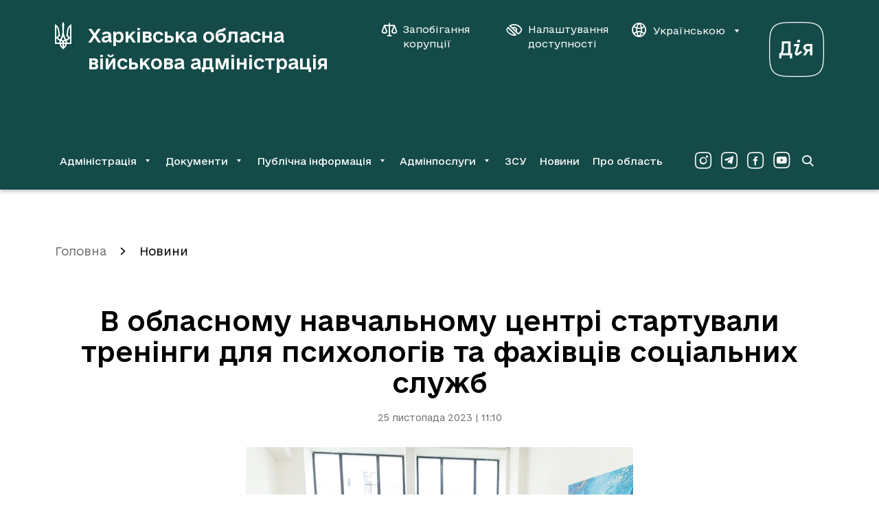

--- FILE ---
content_type: text/css
request_url: http://kharkivoda.gov.ua/css/style.min.e256d3ff.css
body_size: 64695
content:
@font-face{font-family:swiper-icons;src:url('data:application/font-woff;charset=utf-8;base64, [base64]//wADZ2x5ZgAAAywAAADMAAAD2MHtryVoZWFkAAABbAAAADAAAAA2E2+eoWhoZWEAAAGcAAAAHwAAACQC9gDzaG10eAAAAigAAAAZAAAArgJkABFsb2NhAAAC0AAAAFoAAABaFQAUGG1heHAAAAG8AAAAHwAAACAAcABAbmFtZQAAA/gAAAE5AAACXvFdBwlwb3N0AAAFNAAAAGIAAACE5s74hXjaY2BkYGAAYpf5Hu/j+W2+MnAzMYDAzaX6QjD6/4//Bxj5GA8AuRwMYGkAPywL13jaY2BkYGA88P8Agx4j+/8fQDYfA1AEBWgDAIB2BOoAeNpjYGRgYNBh4GdgYgABEMnIABJzYNADCQAACWgAsQB42mNgYfzCOIGBlYGB0YcxjYGBwR1Kf2WQZGhhYGBiYGVmgAFGBiQQkOaawtDAoMBQxXjg/wEGPcYDDA4wNUA2CCgwsAAAO4EL6gAAeNpj2M0gyAACqxgGNWBkZ2D4/wMA+xkDdgAAAHjaY2BgYGaAYBkGRgYQiAHyGMF8FgYHIM3DwMHABGQrMOgyWDLEM1T9/w8UBfEMgLzE////P/5//f/V/xv+r4eaAAeMbAxwIUYmIMHEgKYAYjUcsDAwsLKxc3BycfPw8jEQA/[base64]/uznmfPFBNODM2K7MTQ45YEAZqGP81AmGGcF3iPqOop0r1SPTaTbVkfUe4HXj97wYE+yNwWYxwWu4v1ugWHgo3S1XdZEVqWM7ET0cfnLGxWfkgR42o2PvWrDMBSFj/IHLaF0zKjRgdiVMwScNRAoWUoH78Y2icB/yIY09An6AH2Bdu/UB+yxopYshQiEvnvu0dURgDt8QeC8PDw7Fpji3fEA4z/PEJ6YOB5hKh4dj3EvXhxPqH/SKUY3rJ7srZ4FZnh1PMAtPhwP6fl2PMJMPDgeQ4rY8YT6Gzao0eAEA409DuggmTnFnOcSCiEiLMgxCiTI6Cq5DZUd3Qmp10vO0LaLTd2cjN4fOumlc7lUYbSQcZFkutRG7g6JKZKy0RmdLY680CDnEJ+UMkpFFe1RN7nxdVpXrC4aTtnaurOnYercZg2YVmLN/d/gczfEimrE/fs/bOuq29Zmn8tloORaXgZgGa78yO9/cnXm2BpaGvq25Dv9S4E9+5SIc9PqupJKhYFSSl47+Qcr1mYNAAAAeNptw0cKwkAAAMDZJA8Q7OUJvkLsPfZ6zFVERPy8qHh2YER+3i/BP83vIBLLySsoKimrqKqpa2hp6+jq6RsYGhmbmJqZSy0sraxtbO3sHRydnEMU4uR6yx7JJXveP7WrDycAAAAAAAH//wACeNpjYGRgYOABYhkgZgJCZgZNBkYGLQZtIJsFLMYAAAw3ALgAeNolizEKgDAQBCchRbC2sFER0YD6qVQiBCv/H9ezGI6Z5XBAw8CBK/m5iQQVauVbXLnOrMZv2oLdKFa8Pjuru2hJzGabmOSLzNMzvutpB3N42mNgZGBg4GKQYzBhYMxJLMlj4GBgAYow/P/PAJJhLM6sSoWKfWCAAwDAjgbRAAB42mNgYGBkAIIbCZo5IPrmUn0hGA0AO8EFTQAA');font-weight:400;font-style:normal}:root{--swiper-theme-color:#007aff}.swiper{margin-left:auto;margin-right:auto;position:relative;overflow:hidden;list-style:none;padding:0;z-index:1}.swiper-vertical>.swiper-wrapper{flex-direction:column}.swiper-wrapper{position:relative;width:100%;height:100%;z-index:1;display:flex;transition-property:transform;box-sizing:content-box}.swiper-android .swiper-slide,.swiper-wrapper{transform:translate3d(0,0,0)}.swiper-pointer-events{touch-action:pan-y}.swiper-pointer-events.swiper-vertical{touch-action:pan-x}.swiper-slide{flex-shrink:0;width:100%;height:100%;position:relative;transition-property:transform}.swiper-slide-invisible-blank{visibility:hidden}.swiper-autoheight,.swiper-autoheight .swiper-slide{height:auto}.swiper-autoheight .swiper-wrapper{align-items:flex-start;transition-property:transform,height}.swiper-backface-hidden .swiper-slide{transform:translateZ(0);-webkit-backface-visibility:hidden;backface-visibility:hidden}.swiper-3d,.swiper-3d.swiper-css-mode .swiper-wrapper{perspective:1200px}.swiper-3d .swiper-cube-shadow,.swiper-3d .swiper-slide,.swiper-3d .swiper-slide-shadow,.swiper-3d .swiper-slide-shadow-bottom,.swiper-3d .swiper-slide-shadow-left,.swiper-3d .swiper-slide-shadow-right,.swiper-3d .swiper-slide-shadow-top,.swiper-3d .swiper-wrapper{transform-style:preserve-3d}.swiper-3d .swiper-slide-shadow,.swiper-3d .swiper-slide-shadow-bottom,.swiper-3d .swiper-slide-shadow-left,.swiper-3d .swiper-slide-shadow-right,.swiper-3d .swiper-slide-shadow-top{position:absolute;left:0;top:0;width:100%;height:100%;pointer-events:none;z-index:10}.swiper-3d .swiper-slide-shadow{background:rgba(0,0,0,.15)}.swiper-3d .swiper-slide-shadow-left{background-image:linear-gradient(to left,rgba(0,0,0,.5),rgba(0,0,0,0))}.swiper-3d .swiper-slide-shadow-right{background-image:linear-gradient(to right,rgba(0,0,0,.5),rgba(0,0,0,0))}.swiper-3d .swiper-slide-shadow-top{background-image:linear-gradient(to top,rgba(0,0,0,.5),rgba(0,0,0,0))}.swiper-3d .swiper-slide-shadow-bottom{background-image:linear-gradient(to bottom,rgba(0,0,0,.5),rgba(0,0,0,0))}.swiper-css-mode>.swiper-wrapper{overflow:auto;scrollbar-width:none;-ms-overflow-style:none}.swiper-css-mode>.swiper-wrapper::-webkit-scrollbar{display:none}.swiper-css-mode>.swiper-wrapper>.swiper-slide{scroll-snap-align:start start}.swiper-horizontal.swiper-css-mode>.swiper-wrapper{scroll-snap-type:x mandatory}.swiper-vertical.swiper-css-mode>.swiper-wrapper{scroll-snap-type:y mandatory}.swiper-centered>.swiper-wrapper::before{content:'';flex-shrink:0;order:9999}.swiper-centered.swiper-horizontal>.swiper-wrapper>.swiper-slide:first-child{margin-inline-start:var(--swiper-centered-offset-before)}.swiper-centered.swiper-horizontal>.swiper-wrapper::before{height:100%;min-height:1px;width:var(--swiper-centered-offset-after)}.swiper-centered.swiper-vertical>.swiper-wrapper>.swiper-slide:first-child{margin-block-start:var(--swiper-centered-offset-before)}.swiper-centered.swiper-vertical>.swiper-wrapper::before{width:100%;min-width:1px;height:var(--swiper-centered-offset-after)}.swiper-centered>.swiper-wrapper>.swiper-slide{scroll-snap-align:center center;scroll-snap-stop:always}.swiper-virtual .swiper-slide{-webkit-backface-visibility:hidden;transform:translateZ(0)}.swiper-virtual.swiper-css-mode .swiper-wrapper::after{content:'';position:absolute;left:0;top:0;pointer-events:none}.swiper-virtual.swiper-css-mode.swiper-horizontal .swiper-wrapper::after{height:1px;width:var(--swiper-virtual-size)}.swiper-virtual.swiper-css-mode.swiper-vertical .swiper-wrapper::after{width:1px;height:var(--swiper-virtual-size)}:root{--swiper-navigation-size:44px}.swiper-button-next,.swiper-button-prev{position:absolute;top:50%;width:calc(var(--swiper-navigation-size)/ 44 * 27);height:var(--swiper-navigation-size);margin-top:calc(0px - (var(--swiper-navigation-size)/ 2));z-index:10;cursor:pointer;display:flex;align-items:center;justify-content:center;color:var(--swiper-navigation-color,var(--swiper-theme-color))}.swiper-button-next.swiper-button-disabled,.swiper-button-prev.swiper-button-disabled{opacity:.35;cursor:auto;pointer-events:none}.swiper-button-next.swiper-button-hidden,.swiper-button-prev.swiper-button-hidden{opacity:0;cursor:auto;pointer-events:none}.swiper-navigation-disabled .swiper-button-next,.swiper-navigation-disabled .swiper-button-prev{display:none!important}.swiper-button-next:after,.swiper-button-prev:after{font-family:swiper-icons;font-size:var(--swiper-navigation-size);text-transform:none!important;letter-spacing:0;font-variant:initial;line-height:1}.swiper-button-prev,.swiper-rtl .swiper-button-next{left:10px;right:auto}.swiper-button-prev:after,.swiper-rtl .swiper-button-next:after{content:'prev'}.swiper-button-next,.swiper-rtl .swiper-button-prev{right:10px;left:auto}.swiper-button-next:after,.swiper-rtl .swiper-button-prev:after{content:'next'}.swiper-button-lock{display:none}.swiper-pagination{position:absolute;text-align:center;transition:.3s opacity;transform:translate3d(0,0,0);z-index:10}.swiper-pagination.swiper-pagination-hidden{opacity:0}.swiper-pagination-disabled>.swiper-pagination,.swiper-pagination.swiper-pagination-disabled{display:none!important}.swiper-horizontal>.swiper-pagination-bullets,.swiper-pagination-bullets.swiper-pagination-horizontal,.swiper-pagination-custom,.swiper-pagination-fraction{bottom:10px;left:0;width:100%}.swiper-pagination-bullets-dynamic{overflow:hidden;font-size:0}.swiper-pagination-bullets-dynamic .swiper-pagination-bullet{transform:scale(.33);position:relative}.swiper-pagination-bullets-dynamic .swiper-pagination-bullet-active{transform:scale(1)}.swiper-pagination-bullets-dynamic .swiper-pagination-bullet-active-main{transform:scale(1)}.swiper-pagination-bullets-dynamic .swiper-pagination-bullet-active-prev{transform:scale(.66)}.swiper-pagination-bullets-dynamic .swiper-pagination-bullet-active-prev-prev{transform:scale(.33)}.swiper-pagination-bullets-dynamic .swiper-pagination-bullet-active-next{transform:scale(.66)}.swiper-pagination-bullets-dynamic .swiper-pagination-bullet-active-next-next{transform:scale(.33)}.swiper-pagination-bullet{width:var(--swiper-pagination-bullet-width,var(--swiper-pagination-bullet-size,8px));height:var(--swiper-pagination-bullet-height,var(--swiper-pagination-bullet-size,8px));display:inline-block;border-radius:50%;background:var(--swiper-pagination-bullet-inactive-color,#000);opacity:var(--swiper-pagination-bullet-inactive-opacity,.2)}button.swiper-pagination-bullet{border:none;margin:0;padding:0;box-shadow:none;-webkit-appearance:none;appearance:none}.swiper-pagination-clickable .swiper-pagination-bullet{cursor:pointer}.swiper-pagination-bullet:only-child{display:none!important}.swiper-pagination-bullet-active{opacity:var(--swiper-pagination-bullet-opacity,1);background:var(--swiper-pagination-color,var(--swiper-theme-color))}.swiper-pagination-vertical.swiper-pagination-bullets,.swiper-vertical>.swiper-pagination-bullets{right:10px;top:50%;transform:translate3d(0,-50%,0)}.swiper-pagination-vertical.swiper-pagination-bullets .swiper-pagination-bullet,.swiper-vertical>.swiper-pagination-bullets .swiper-pagination-bullet{margin:var(--swiper-pagination-bullet-vertical-gap,6px) 0;display:block}.swiper-pagination-vertical.swiper-pagination-bullets.swiper-pagination-bullets-dynamic,.swiper-vertical>.swiper-pagination-bullets.swiper-pagination-bullets-dynamic{top:50%;transform:translateY(-50%);width:8px}.swiper-pagination-vertical.swiper-pagination-bullets.swiper-pagination-bullets-dynamic .swiper-pagination-bullet,.swiper-vertical>.swiper-pagination-bullets.swiper-pagination-bullets-dynamic .swiper-pagination-bullet{display:inline-block;transition:.2s transform,.2s top}.swiper-horizontal>.swiper-pagination-bullets .swiper-pagination-bullet,.swiper-pagination-horizontal.swiper-pagination-bullets .swiper-pagination-bullet{margin:0 var(--swiper-pagination-bullet-horizontal-gap,4px)}.swiper-horizontal>.swiper-pagination-bullets.swiper-pagination-bullets-dynamic,.swiper-pagination-horizontal.swiper-pagination-bullets.swiper-pagination-bullets-dynamic{left:50%;transform:translateX(-50%);white-space:nowrap}.swiper-horizontal>.swiper-pagination-bullets.swiper-pagination-bullets-dynamic .swiper-pagination-bullet,.swiper-pagination-horizontal.swiper-pagination-bullets.swiper-pagination-bullets-dynamic .swiper-pagination-bullet{transition:.2s transform,.2s left}.swiper-horizontal.swiper-rtl>.swiper-pagination-bullets-dynamic .swiper-pagination-bullet{transition:.2s transform,.2s right}.swiper-pagination-progressbar{background:rgba(0,0,0,.25);position:absolute}.swiper-pagination-progressbar .swiper-pagination-progressbar-fill{background:var(--swiper-pagination-color,var(--swiper-theme-color));position:absolute;left:0;top:0;width:100%;height:100%;transform:scale(0);transform-origin:left top}.swiper-rtl .swiper-pagination-progressbar .swiper-pagination-progressbar-fill{transform-origin:right top}.swiper-horizontal>.swiper-pagination-progressbar,.swiper-pagination-progressbar.swiper-pagination-horizontal,.swiper-pagination-progressbar.swiper-pagination-vertical.swiper-pagination-progressbar-opposite,.swiper-vertical>.swiper-pagination-progressbar.swiper-pagination-progressbar-opposite{width:100%;height:4px;left:0;top:0}.swiper-horizontal>.swiper-pagination-progressbar.swiper-pagination-progressbar-opposite,.swiper-pagination-progressbar.swiper-pagination-horizontal.swiper-pagination-progressbar-opposite,.swiper-pagination-progressbar.swiper-pagination-vertical,.swiper-vertical>.swiper-pagination-progressbar{width:4px;height:100%;left:0;top:0}.swiper-pagination-lock{display:none}.swiper-scrollbar{border-radius:10px;position:relative;-ms-touch-action:none;background:rgba(0,0,0,.1)}.swiper-scrollbar-disabled>.swiper-scrollbar,.swiper-scrollbar.swiper-scrollbar-disabled{display:none!important}.swiper-horizontal>.swiper-scrollbar,.swiper-scrollbar.swiper-scrollbar-horizontal{position:absolute;left:1%;bottom:3px;z-index:50;height:5px;width:98%}.swiper-scrollbar.swiper-scrollbar-vertical,.swiper-vertical>.swiper-scrollbar{position:absolute;right:3px;top:1%;z-index:50;width:5px;height:98%}.swiper-scrollbar-drag{height:100%;width:100%;position:relative;background:rgba(0,0,0,.5);border-radius:10px;left:0;top:0}.swiper-scrollbar-cursor-drag{cursor:move}.swiper-scrollbar-lock{display:none}.swiper-zoom-container{width:100%;height:100%;display:flex;justify-content:center;align-items:center;text-align:center}.swiper-zoom-container>canvas,.swiper-zoom-container>img,.swiper-zoom-container>svg{max-width:100%;max-height:100%;object-fit:contain}.swiper-slide-zoomed{cursor:move}.swiper-lazy-preloader{width:42px;height:42px;position:absolute;left:50%;top:50%;margin-left:-21px;margin-top:-21px;z-index:10;transform-origin:50%;box-sizing:border-box;border:4px solid var(--swiper-preloader-color,var(--swiper-theme-color));border-radius:50%;border-top-color:transparent}.swiper-watch-progress .swiper-slide-visible .swiper-lazy-preloader,.swiper:not(.swiper-watch-progress) .swiper-lazy-preloader{animation:swiper-preloader-spin 1s infinite linear}.swiper-lazy-preloader-white{--swiper-preloader-color:#fff}.swiper-lazy-preloader-black{--swiper-preloader-color:#000}@keyframes swiper-preloader-spin{0%{transform:rotate(0)}100%{transform:rotate(360deg)}}.swiper .swiper-notification{position:absolute;left:0;top:0;pointer-events:none;opacity:0;z-index:-1000}.swiper-free-mode>.swiper-wrapper{transition-timing-function:ease-out;margin:0 auto}.swiper-grid>.swiper-wrapper{flex-wrap:wrap}.swiper-grid-column>.swiper-wrapper{flex-wrap:wrap;flex-direction:column}.swiper-fade.swiper-free-mode .swiper-slide{transition-timing-function:ease-out}.swiper-fade .swiper-slide{pointer-events:none;transition-property:opacity}.swiper-fade .swiper-slide .swiper-slide{pointer-events:none}.swiper-fade .swiper-slide-active,.swiper-fade .swiper-slide-active .swiper-slide-active{pointer-events:auto}.swiper-cube{overflow:visible}.swiper-cube .swiper-slide{pointer-events:none;-webkit-backface-visibility:hidden;backface-visibility:hidden;z-index:1;visibility:hidden;transform-origin:0 0;width:100%;height:100%}.swiper-cube .swiper-slide .swiper-slide{pointer-events:none}.swiper-cube.swiper-rtl .swiper-slide{transform-origin:100% 0}.swiper-cube .swiper-slide-active,.swiper-cube .swiper-slide-active .swiper-slide-active{pointer-events:auto}.swiper-cube .swiper-slide-active,.swiper-cube .swiper-slide-next,.swiper-cube .swiper-slide-next+.swiper-slide,.swiper-cube .swiper-slide-prev{pointer-events:auto;visibility:visible}.swiper-cube .swiper-slide-shadow-bottom,.swiper-cube .swiper-slide-shadow-left,.swiper-cube .swiper-slide-shadow-right,.swiper-cube .swiper-slide-shadow-top{z-index:0;-webkit-backface-visibility:hidden;backface-visibility:hidden}.swiper-cube .swiper-cube-shadow{position:absolute;left:0;bottom:0;width:100%;height:100%;opacity:.6;z-index:0}.swiper-cube .swiper-cube-shadow:before{content:'';background:#000;position:absolute;left:0;top:0;bottom:0;right:0;filter:blur(50px)}.swiper-flip{overflow:visible}.swiper-flip .swiper-slide{pointer-events:none;-webkit-backface-visibility:hidden;backface-visibility:hidden;z-index:1}.swiper-flip .swiper-slide .swiper-slide{pointer-events:none}.swiper-flip .swiper-slide-active,.swiper-flip .swiper-slide-active .swiper-slide-active{pointer-events:auto}.swiper-flip .swiper-slide-shadow-bottom,.swiper-flip .swiper-slide-shadow-left,.swiper-flip .swiper-slide-shadow-right,.swiper-flip .swiper-slide-shadow-top{z-index:0;-webkit-backface-visibility:hidden;backface-visibility:hidden}.swiper-creative .swiper-slide{-webkit-backface-visibility:hidden;backface-visibility:hidden;overflow:hidden;transition-property:transform,opacity,height}.swiper-cards{overflow:visible}.swiper-cards .swiper-slide{transform-origin:center bottom;-webkit-backface-visibility:hidden;backface-visibility:hidden;overflow:hidden}/*! PhotoSwipe main CSS by Dmytro Semenov | photoswipe.com */.pswp{--pswp-bg:#000;--pswp-placeholder-bg:#222;--pswp-root-z-index:100000;--pswp-preloader-color:rgba(79, 79, 79, 0.4);--pswp-preloader-color-secondary:rgba(255, 255, 255, 0.9);--pswp-icon-color:#fff;--pswp-icon-color-secondary:#4f4f4f;--pswp-icon-stroke-color:#4f4f4f;--pswp-icon-stroke-width:2px;--pswp-error-text-color:var(--pswp-icon-color)}.pswp{position:fixed;top:0;left:0;width:100%;height:100%;z-index:var(--pswp-root-z-index);display:none;touch-action:none;outline:0;opacity:.003;contain:layout style size;-webkit-tap-highlight-color:transparent}.pswp:focus{outline:0}.pswp *{box-sizing:border-box}.pswp img{max-width:none}.pswp--open{display:block}.pswp,.pswp__bg{transform:translateZ(0);will-change:opacity}.pswp__bg{opacity:.005;background:var(--pswp-bg)}.pswp,.pswp__scroll-wrap{overflow:hidden}.pswp__bg,.pswp__container,.pswp__content,.pswp__img,.pswp__item,.pswp__scroll-wrap,.pswp__zoom-wrap{position:absolute;top:0;left:0;width:100%;height:100%}.pswp__img,.pswp__zoom-wrap{width:auto;height:auto}.pswp--click-to-zoom.pswp--zoom-allowed .pswp__img{cursor:-webkit-zoom-in;cursor:-moz-zoom-in;cursor:zoom-in}.pswp--click-to-zoom.pswp--zoomed-in .pswp__img{cursor:move;cursor:-webkit-grab;cursor:-moz-grab;cursor:grab}.pswp--click-to-zoom.pswp--zoomed-in .pswp__img:active{cursor:-webkit-grabbing;cursor:-moz-grabbing;cursor:grabbing}.pswp--no-mouse-drag.pswp--zoomed-in .pswp__img,.pswp--no-mouse-drag.pswp--zoomed-in .pswp__img:active,.pswp__img{cursor:-webkit-zoom-out;cursor:-moz-zoom-out;cursor:zoom-out}.pswp__button,.pswp__container,.pswp__counter,.pswp__img{-webkit-user-select:none;-moz-user-select:none;-ms-user-select:none;user-select:none}.pswp__item{z-index:1;overflow:hidden}.pswp__hidden{display:none!important}.pswp__content{pointer-events:none}.pswp__content>*{pointer-events:auto}.pswp__error-msg-container{display:grid}.pswp__error-msg{margin:auto;font-size:1em;line-height:1;color:var(--pswp-error-text-color)}.pswp .pswp__hide-on-close{opacity:.005;will-change:opacity;transition:opacity var(--pswp-transition-duration) cubic-bezier(.4,0,.22,1);z-index:10;pointer-events:none}.pswp--ui-visible .pswp__hide-on-close{opacity:1;pointer-events:auto}.pswp__button{position:relative;display:block;width:50px;height:60px;padding:0;margin:0;overflow:hidden;cursor:pointer;background:0 0;border:0;box-shadow:none;opacity:.85;-webkit-appearance:none;-webkit-touch-callout:none}.pswp__button:active,.pswp__button:focus,.pswp__button:hover{transition:none;padding:0;background:0 0;border:0;box-shadow:none;opacity:1}.pswp__button:disabled{opacity:.3;cursor:auto}.pswp__icn{fill:var(--pswp-icon-color);color:var(--pswp-icon-color-secondary)}.pswp__icn{position:absolute;top:14px;left:9px;width:32px;height:32px;overflow:hidden;pointer-events:none}.pswp__icn-shadow{stroke:var(--pswp-icon-stroke-color);stroke-width:var(--pswp-icon-stroke-width);fill:none}.pswp__icn:focus{outline:0}.pswp__img--with-bg,div.pswp__img--placeholder{background:var(--pswp-placeholder-bg)}.pswp__top-bar{position:absolute;left:0;top:0;width:100%;height:60px;display:flex;flex-direction:row;justify-content:flex-end;z-index:10;pointer-events:none!important}.pswp__top-bar>*{pointer-events:auto;will-change:opacity}.pswp__button--close{margin-right:6px}.pswp__button--arrow{position:absolute;top:0;width:75px;height:100px;top:50%;margin-top:-50px}.pswp__button--arrow:disabled{display:none;cursor:default}.pswp__button--arrow .pswp__icn{top:50%;margin-top:-30px;width:60px;height:60px;background:0 0;border-radius:0}.pswp--one-slide .pswp__button--arrow{display:none}.pswp--touch .pswp__button--arrow{visibility:hidden}.pswp--has_mouse .pswp__button--arrow{visibility:visible}.pswp__button--arrow--prev{right:auto;left:0}.pswp__button--arrow--next{right:0}.pswp__button--arrow--next .pswp__icn{left:auto;right:14px;transform:scale(-1,1)}.pswp__button--zoom{display:none}.pswp--zoom-allowed .pswp__button--zoom{display:block}.pswp--zoomed-in .pswp__zoom-icn-bar-v{display:none}.pswp__preloader{position:relative;overflow:hidden;width:50px;height:60px;margin-right:auto}.pswp__preloader .pswp__icn{opacity:0;transition:opacity .2s linear;animation:pswp-clockwise .6s linear infinite}.pswp__preloader--active .pswp__icn{opacity:.85}@keyframes pswp-clockwise{0%{transform:rotate(0)}100%{transform:rotate(360deg)}}.pswp__counter{height:30px;margin-top:15px;margin-inline-start:20px;font-size:14px;line-height:30px;color:var(--pswp-icon-color);text-shadow:1px 1px 3px var(--pswp-icon-color-secondary);opacity:.85}.pswp--one-slide .pswp__counter{display:none}*,::after,::before{-webkit-box-sizing:border-box;box-sizing:border-box}html{font-family:sans-serif;line-height:1.15;-webkit-text-size-adjust:100%;-webkit-tap-highlight-color:transparent}article,aside,figcaption,figure,footer,header,hgroup,main,nav,section{display:block}body{margin:0;font-family:-apple-system,BlinkMacSystemFont,"Segoe UI",Roboto,"Helvetica Neue",Arial,"Noto Sans","Liberation Sans",sans-serif,"Apple Color Emoji","Segoe UI Emoji","Segoe UI Symbol","Noto Color Emoji";font-size:1rem;font-weight:400;line-height:1.5;color:#212529;text-align:left;background-color:#fff}[tabindex="-1"]:focus:not(:focus-visible){outline:0!important}hr{-webkit-box-sizing:content-box;box-sizing:content-box;height:0;overflow:visible}h1,h2,h3,h4,h5,h6{margin-top:0;margin-bottom:.5rem}p{margin-top:0;margin-bottom:1rem}abbr[data-original-title],abbr[title]{text-decoration:underline;-webkit-text-decoration:underline dotted;text-decoration:underline dotted;cursor:help;border-bottom:0;-webkit-text-decoration-skip-ink:none;text-decoration-skip-ink:none}address{margin-bottom:1rem;font-style:normal;line-height:inherit}dl,ol,ul{margin-top:0;margin-bottom:1rem}ol ol,ol ul,ul ol,ul ul{margin-bottom:0}dt{font-weight:700}dd{margin-bottom:.5rem;margin-left:0}blockquote{margin:0 0 1rem}b,strong{font-weight:bolder}small{font-size:80%}sub,sup{position:relative;font-size:75%;line-height:0;vertical-align:baseline}sub{bottom:-.25em}sup{top:-.5em}a{color:#007bff;text-decoration:none;background-color:transparent}a:hover{color:#0056b3;text-decoration:underline}a:not([href]):not([class]){color:inherit;text-decoration:none}a:not([href]):not([class]):hover{color:inherit;text-decoration:none}code,kbd,pre,samp{font-family:SFMono-Regular,Menlo,Monaco,Consolas,"Liberation Mono","Courier New",monospace;font-size:1em}pre{margin-top:0;margin-bottom:1rem;overflow:auto;-ms-overflow-style:scrollbar}figure{margin:0 0 1rem}img{vertical-align:middle;border-style:none}svg{overflow:hidden;vertical-align:middle}table{border-collapse:collapse}caption{padding-top:.75rem;padding-bottom:.75rem;color:#6c757d;text-align:left;caption-side:bottom}th{text-align:inherit;text-align:-webkit-match-parent}label{display:inline-block;margin-bottom:.5rem}button{border-radius:0}button:focus:not(:focus-visible){outline:0}button,input,optgroup,select,textarea{margin:0;font-family:inherit;font-size:inherit;line-height:inherit}button,input{overflow:visible}button,select{text-transform:none}[role=button]{cursor:pointer}select{word-wrap:normal}[type=button],[type=reset],[type=submit],button{-webkit-appearance:button}[type=button]:not(:disabled),[type=reset]:not(:disabled),[type=submit]:not(:disabled),button:not(:disabled){cursor:pointer}[type=button]::-moz-focus-inner,[type=reset]::-moz-focus-inner,[type=submit]::-moz-focus-inner,button::-moz-focus-inner{padding:0;border-style:none}input[type=checkbox],input[type=radio]{-webkit-box-sizing:border-box;box-sizing:border-box;padding:0}textarea{overflow:auto;resize:vertical}fieldset{min-width:0;padding:0;margin:0;border:0}legend{display:block;width:100%;max-width:100%;padding:0;margin-bottom:.5rem;font-size:1.5rem;line-height:inherit;color:inherit;white-space:normal}progress{vertical-align:baseline}[type=number]::-webkit-inner-spin-button,[type=number]::-webkit-outer-spin-button{height:auto}[type=search]{outline-offset:-2px;-webkit-appearance:none}[type=search]::-webkit-search-decoration{-webkit-appearance:none}::-webkit-file-upload-button{font:inherit;-webkit-appearance:button}output{display:inline-block}summary{display:list-item;cursor:pointer}template{display:none}[hidden]{display:none!important}.img-fluid{max-width:100%;height:auto}.img-thumbnail{padding:.25rem;background-color:#fff;border:1px solid #dee2e6;border-radius:.25rem;max-width:100%;height:auto}.figure{display:inline-block}.figure-img{margin-bottom:.5rem;line-height:1}.figure-caption{font-size:90%;color:#6c757d}.container,.container-fluid,.container-xl{width:100%;padding-right:15px;padding-left:15px;margin-right:auto;margin-left:auto}@media (min-width:1280px){.container,.container-lg,.container-md,.container-sm,.container-xl,.container-xs360,.container-xs375,.container-xs480{max-width:1280px}}.row{display:-webkit-box;display:-ms-flexbox;display:flex;-ms-flex-wrap:wrap;flex-wrap:wrap;margin-right:-15px;margin-left:-15px}.no-gutters{margin-right:0;margin-left:0}.no-gutters>.col,.no-gutters>[class*=col-]{padding-right:0;padding-left:0}.col,.col-1,.col-10,.col-11,.col-12,.col-2,.col-3,.col-4,.col-5,.col-6,.col-7,.col-8,.col-9,.col-auto,.col-lg,.col-lg-1,.col-lg-10,.col-lg-11,.col-lg-12,.col-lg-2,.col-lg-3,.col-lg-4,.col-lg-5,.col-lg-6,.col-lg-7,.col-lg-8,.col-lg-9,.col-lg-auto,.col-md,.col-md-1,.col-md-10,.col-md-11,.col-md-12,.col-md-2,.col-md-3,.col-md-4,.col-md-5,.col-md-6,.col-md-7,.col-md-8,.col-md-9,.col-md-auto,.col-sm,.col-sm-1,.col-sm-10,.col-sm-11,.col-sm-12,.col-sm-2,.col-sm-3,.col-sm-4,.col-sm-5,.col-sm-6,.col-sm-7,.col-sm-8,.col-sm-9,.col-sm-auto,.col-xl,.col-xl-1,.col-xl-10,.col-xl-11,.col-xl-12,.col-xl-2,.col-xl-3,.col-xl-4,.col-xl-5,.col-xl-6,.col-xl-7,.col-xl-8,.col-xl-9,.col-xl-auto,.col-xs360,.col-xs360-1,.col-xs360-10,.col-xs360-11,.col-xs360-12,.col-xs360-2,.col-xs360-3,.col-xs360-4,.col-xs360-5,.col-xs360-6,.col-xs360-7,.col-xs360-8,.col-xs360-9,.col-xs360-auto,.col-xs375,.col-xs375-1,.col-xs375-10,.col-xs375-11,.col-xs375-12,.col-xs375-2,.col-xs375-3,.col-xs375-4,.col-xs375-5,.col-xs375-6,.col-xs375-7,.col-xs375-8,.col-xs375-9,.col-xs375-auto,.col-xs480,.col-xs480-1,.col-xs480-10,.col-xs480-11,.col-xs480-12,.col-xs480-2,.col-xs480-3,.col-xs480-4,.col-xs480-5,.col-xs480-6,.col-xs480-7,.col-xs480-8,.col-xs480-9,.col-xs480-auto{position:relative;width:100%;padding-right:15px;padding-left:15px}.col{-ms-flex-preferred-size:0;flex-basis:0;-webkit-box-flex:1;-ms-flex-positive:1;flex-grow:1;max-width:100%}.row-cols-1>*{-webkit-box-flex:0;-ms-flex:0 0 100%;flex:0 0 100%;max-width:100%}.row-cols-2>*{-webkit-box-flex:0;-ms-flex:0 0 50%;flex:0 0 50%;max-width:50%}.row-cols-3>*{-webkit-box-flex:0;-ms-flex:0 0 33.33333%;flex:0 0 33.33333%;max-width:33.33333%}.row-cols-4>*{-webkit-box-flex:0;-ms-flex:0 0 25%;flex:0 0 25%;max-width:25%}.row-cols-5>*{-webkit-box-flex:0;-ms-flex:0 0 20%;flex:0 0 20%;max-width:20%}.row-cols-6>*{-webkit-box-flex:0;-ms-flex:0 0 16.66667%;flex:0 0 16.66667%;max-width:16.66667%}.col-auto{-webkit-box-flex:0;-ms-flex:0 0 auto;flex:0 0 auto;width:auto;max-width:100%}.col-1{-webkit-box-flex:0;-ms-flex:0 0 8.33333%;flex:0 0 8.33333%;max-width:8.33333%}.col-2{-webkit-box-flex:0;-ms-flex:0 0 16.66667%;flex:0 0 16.66667%;max-width:16.66667%}.col-3{-webkit-box-flex:0;-ms-flex:0 0 25%;flex:0 0 25%;max-width:25%}.col-4{-webkit-box-flex:0;-ms-flex:0 0 33.33333%;flex:0 0 33.33333%;max-width:33.33333%}.col-5{-webkit-box-flex:0;-ms-flex:0 0 41.66667%;flex:0 0 41.66667%;max-width:41.66667%}.col-6{-webkit-box-flex:0;-ms-flex:0 0 50%;flex:0 0 50%;max-width:50%}.col-7{-webkit-box-flex:0;-ms-flex:0 0 58.33333%;flex:0 0 58.33333%;max-width:58.33333%}.col-8{-webkit-box-flex:0;-ms-flex:0 0 66.66667%;flex:0 0 66.66667%;max-width:66.66667%}.col-9{-webkit-box-flex:0;-ms-flex:0 0 75%;flex:0 0 75%;max-width:75%}.col-10{-webkit-box-flex:0;-ms-flex:0 0 83.33333%;flex:0 0 83.33333%;max-width:83.33333%}.col-11{-webkit-box-flex:0;-ms-flex:0 0 91.66667%;flex:0 0 91.66667%;max-width:91.66667%}.col-12{-webkit-box-flex:0;-ms-flex:0 0 100%;flex:0 0 100%;max-width:100%}.order-first{-webkit-box-ordinal-group:0;-ms-flex-order:-1;order:-1}.order-last{-webkit-box-ordinal-group:14;-ms-flex-order:13;order:13}.order-0{-webkit-box-ordinal-group:1;-ms-flex-order:0;order:0}.order-1{-webkit-box-ordinal-group:2;-ms-flex-order:1;order:1}.order-2{-webkit-box-ordinal-group:3;-ms-flex-order:2;order:2}.order-3{-webkit-box-ordinal-group:4;-ms-flex-order:3;order:3}.order-4{-webkit-box-ordinal-group:5;-ms-flex-order:4;order:4}.order-5{-webkit-box-ordinal-group:6;-ms-flex-order:5;order:5}.order-6{-webkit-box-ordinal-group:7;-ms-flex-order:6;order:6}.order-7{-webkit-box-ordinal-group:8;-ms-flex-order:7;order:7}.order-8{-webkit-box-ordinal-group:9;-ms-flex-order:8;order:8}.order-9{-webkit-box-ordinal-group:10;-ms-flex-order:9;order:9}.order-10{-webkit-box-ordinal-group:11;-ms-flex-order:10;order:10}.order-11{-webkit-box-ordinal-group:12;-ms-flex-order:11;order:11}.order-12{-webkit-box-ordinal-group:13;-ms-flex-order:12;order:12}.offset-1{margin-left:8.33333%}.offset-2{margin-left:16.66667%}.offset-3{margin-left:25%}.offset-4{margin-left:33.33333%}.offset-5{margin-left:41.66667%}.offset-6{margin-left:50%}.offset-7{margin-left:58.33333%}.offset-8{margin-left:66.66667%}.offset-9{margin-left:75%}.offset-10{margin-left:83.33333%}.offset-11{margin-left:91.66667%}@media (min-width:360px){.col-xs360{-ms-flex-preferred-size:0;flex-basis:0;-webkit-box-flex:1;-ms-flex-positive:1;flex-grow:1;max-width:100%}.row-cols-xs360-1>*{-webkit-box-flex:0;-ms-flex:0 0 100%;flex:0 0 100%;max-width:100%}.row-cols-xs360-2>*{-webkit-box-flex:0;-ms-flex:0 0 50%;flex:0 0 50%;max-width:50%}.row-cols-xs360-3>*{-webkit-box-flex:0;-ms-flex:0 0 33.33333%;flex:0 0 33.33333%;max-width:33.33333%}.row-cols-xs360-4>*{-webkit-box-flex:0;-ms-flex:0 0 25%;flex:0 0 25%;max-width:25%}.row-cols-xs360-5>*{-webkit-box-flex:0;-ms-flex:0 0 20%;flex:0 0 20%;max-width:20%}.row-cols-xs360-6>*{-webkit-box-flex:0;-ms-flex:0 0 16.66667%;flex:0 0 16.66667%;max-width:16.66667%}.col-xs360-auto{-webkit-box-flex:0;-ms-flex:0 0 auto;flex:0 0 auto;width:auto;max-width:100%}.col-xs360-1{-webkit-box-flex:0;-ms-flex:0 0 8.33333%;flex:0 0 8.33333%;max-width:8.33333%}.col-xs360-2{-webkit-box-flex:0;-ms-flex:0 0 16.66667%;flex:0 0 16.66667%;max-width:16.66667%}.col-xs360-3{-webkit-box-flex:0;-ms-flex:0 0 25%;flex:0 0 25%;max-width:25%}.col-xs360-4{-webkit-box-flex:0;-ms-flex:0 0 33.33333%;flex:0 0 33.33333%;max-width:33.33333%}.col-xs360-5{-webkit-box-flex:0;-ms-flex:0 0 41.66667%;flex:0 0 41.66667%;max-width:41.66667%}.col-xs360-6{-webkit-box-flex:0;-ms-flex:0 0 50%;flex:0 0 50%;max-width:50%}.col-xs360-7{-webkit-box-flex:0;-ms-flex:0 0 58.33333%;flex:0 0 58.33333%;max-width:58.33333%}.col-xs360-8{-webkit-box-flex:0;-ms-flex:0 0 66.66667%;flex:0 0 66.66667%;max-width:66.66667%}.col-xs360-9{-webkit-box-flex:0;-ms-flex:0 0 75%;flex:0 0 75%;max-width:75%}.col-xs360-10{-webkit-box-flex:0;-ms-flex:0 0 83.33333%;flex:0 0 83.33333%;max-width:83.33333%}.col-xs360-11{-webkit-box-flex:0;-ms-flex:0 0 91.66667%;flex:0 0 91.66667%;max-width:91.66667%}.col-xs360-12{-webkit-box-flex:0;-ms-flex:0 0 100%;flex:0 0 100%;max-width:100%}.order-xs360-first{-webkit-box-ordinal-group:0;-ms-flex-order:-1;order:-1}.order-xs360-last{-webkit-box-ordinal-group:14;-ms-flex-order:13;order:13}.order-xs360-0{-webkit-box-ordinal-group:1;-ms-flex-order:0;order:0}.order-xs360-1{-webkit-box-ordinal-group:2;-ms-flex-order:1;order:1}.order-xs360-2{-webkit-box-ordinal-group:3;-ms-flex-order:2;order:2}.order-xs360-3{-webkit-box-ordinal-group:4;-ms-flex-order:3;order:3}.order-xs360-4{-webkit-box-ordinal-group:5;-ms-flex-order:4;order:4}.order-xs360-5{-webkit-box-ordinal-group:6;-ms-flex-order:5;order:5}.order-xs360-6{-webkit-box-ordinal-group:7;-ms-flex-order:6;order:6}.order-xs360-7{-webkit-box-ordinal-group:8;-ms-flex-order:7;order:7}.order-xs360-8{-webkit-box-ordinal-group:9;-ms-flex-order:8;order:8}.order-xs360-9{-webkit-box-ordinal-group:10;-ms-flex-order:9;order:9}.order-xs360-10{-webkit-box-ordinal-group:11;-ms-flex-order:10;order:10}.order-xs360-11{-webkit-box-ordinal-group:12;-ms-flex-order:11;order:11}.order-xs360-12{-webkit-box-ordinal-group:13;-ms-flex-order:12;order:12}.offset-xs360-0{margin-left:0}.offset-xs360-1{margin-left:8.33333%}.offset-xs360-2{margin-left:16.66667%}.offset-xs360-3{margin-left:25%}.offset-xs360-4{margin-left:33.33333%}.offset-xs360-5{margin-left:41.66667%}.offset-xs360-6{margin-left:50%}.offset-xs360-7{margin-left:58.33333%}.offset-xs360-8{margin-left:66.66667%}.offset-xs360-9{margin-left:75%}.offset-xs360-10{margin-left:83.33333%}.offset-xs360-11{margin-left:91.66667%}}@media (min-width:375px){.col-xs375{-ms-flex-preferred-size:0;flex-basis:0;-webkit-box-flex:1;-ms-flex-positive:1;flex-grow:1;max-width:100%}.row-cols-xs375-1>*{-webkit-box-flex:0;-ms-flex:0 0 100%;flex:0 0 100%;max-width:100%}.row-cols-xs375-2>*{-webkit-box-flex:0;-ms-flex:0 0 50%;flex:0 0 50%;max-width:50%}.row-cols-xs375-3>*{-webkit-box-flex:0;-ms-flex:0 0 33.33333%;flex:0 0 33.33333%;max-width:33.33333%}.row-cols-xs375-4>*{-webkit-box-flex:0;-ms-flex:0 0 25%;flex:0 0 25%;max-width:25%}.row-cols-xs375-5>*{-webkit-box-flex:0;-ms-flex:0 0 20%;flex:0 0 20%;max-width:20%}.row-cols-xs375-6>*{-webkit-box-flex:0;-ms-flex:0 0 16.66667%;flex:0 0 16.66667%;max-width:16.66667%}.col-xs375-auto{-webkit-box-flex:0;-ms-flex:0 0 auto;flex:0 0 auto;width:auto;max-width:100%}.col-xs375-1{-webkit-box-flex:0;-ms-flex:0 0 8.33333%;flex:0 0 8.33333%;max-width:8.33333%}.col-xs375-2{-webkit-box-flex:0;-ms-flex:0 0 16.66667%;flex:0 0 16.66667%;max-width:16.66667%}.col-xs375-3{-webkit-box-flex:0;-ms-flex:0 0 25%;flex:0 0 25%;max-width:25%}.col-xs375-4{-webkit-box-flex:0;-ms-flex:0 0 33.33333%;flex:0 0 33.33333%;max-width:33.33333%}.col-xs375-5{-webkit-box-flex:0;-ms-flex:0 0 41.66667%;flex:0 0 41.66667%;max-width:41.66667%}.col-xs375-6{-webkit-box-flex:0;-ms-flex:0 0 50%;flex:0 0 50%;max-width:50%}.col-xs375-7{-webkit-box-flex:0;-ms-flex:0 0 58.33333%;flex:0 0 58.33333%;max-width:58.33333%}.col-xs375-8{-webkit-box-flex:0;-ms-flex:0 0 66.66667%;flex:0 0 66.66667%;max-width:66.66667%}.col-xs375-9{-webkit-box-flex:0;-ms-flex:0 0 75%;flex:0 0 75%;max-width:75%}.col-xs375-10{-webkit-box-flex:0;-ms-flex:0 0 83.33333%;flex:0 0 83.33333%;max-width:83.33333%}.col-xs375-11{-webkit-box-flex:0;-ms-flex:0 0 91.66667%;flex:0 0 91.66667%;max-width:91.66667%}.col-xs375-12{-webkit-box-flex:0;-ms-flex:0 0 100%;flex:0 0 100%;max-width:100%}.order-xs375-first{-webkit-box-ordinal-group:0;-ms-flex-order:-1;order:-1}.order-xs375-last{-webkit-box-ordinal-group:14;-ms-flex-order:13;order:13}.order-xs375-0{-webkit-box-ordinal-group:1;-ms-flex-order:0;order:0}.order-xs375-1{-webkit-box-ordinal-group:2;-ms-flex-order:1;order:1}.order-xs375-2{-webkit-box-ordinal-group:3;-ms-flex-order:2;order:2}.order-xs375-3{-webkit-box-ordinal-group:4;-ms-flex-order:3;order:3}.order-xs375-4{-webkit-box-ordinal-group:5;-ms-flex-order:4;order:4}.order-xs375-5{-webkit-box-ordinal-group:6;-ms-flex-order:5;order:5}.order-xs375-6{-webkit-box-ordinal-group:7;-ms-flex-order:6;order:6}.order-xs375-7{-webkit-box-ordinal-group:8;-ms-flex-order:7;order:7}.order-xs375-8{-webkit-box-ordinal-group:9;-ms-flex-order:8;order:8}.order-xs375-9{-webkit-box-ordinal-group:10;-ms-flex-order:9;order:9}.order-xs375-10{-webkit-box-ordinal-group:11;-ms-flex-order:10;order:10}.order-xs375-11{-webkit-box-ordinal-group:12;-ms-flex-order:11;order:11}.order-xs375-12{-webkit-box-ordinal-group:13;-ms-flex-order:12;order:12}.offset-xs375-0{margin-left:0}.offset-xs375-1{margin-left:8.33333%}.offset-xs375-2{margin-left:16.66667%}.offset-xs375-3{margin-left:25%}.offset-xs375-4{margin-left:33.33333%}.offset-xs375-5{margin-left:41.66667%}.offset-xs375-6{margin-left:50%}.offset-xs375-7{margin-left:58.33333%}.offset-xs375-8{margin-left:66.66667%}.offset-xs375-9{margin-left:75%}.offset-xs375-10{margin-left:83.33333%}.offset-xs375-11{margin-left:91.66667%}}@media (min-width:480px){.col-xs480{-ms-flex-preferred-size:0;flex-basis:0;-webkit-box-flex:1;-ms-flex-positive:1;flex-grow:1;max-width:100%}.row-cols-xs480-1>*{-webkit-box-flex:0;-ms-flex:0 0 100%;flex:0 0 100%;max-width:100%}.row-cols-xs480-2>*{-webkit-box-flex:0;-ms-flex:0 0 50%;flex:0 0 50%;max-width:50%}.row-cols-xs480-3>*{-webkit-box-flex:0;-ms-flex:0 0 33.33333%;flex:0 0 33.33333%;max-width:33.33333%}.row-cols-xs480-4>*{-webkit-box-flex:0;-ms-flex:0 0 25%;flex:0 0 25%;max-width:25%}.row-cols-xs480-5>*{-webkit-box-flex:0;-ms-flex:0 0 20%;flex:0 0 20%;max-width:20%}.row-cols-xs480-6>*{-webkit-box-flex:0;-ms-flex:0 0 16.66667%;flex:0 0 16.66667%;max-width:16.66667%}.col-xs480-auto{-webkit-box-flex:0;-ms-flex:0 0 auto;flex:0 0 auto;width:auto;max-width:100%}.col-xs480-1{-webkit-box-flex:0;-ms-flex:0 0 8.33333%;flex:0 0 8.33333%;max-width:8.33333%}.col-xs480-2{-webkit-box-flex:0;-ms-flex:0 0 16.66667%;flex:0 0 16.66667%;max-width:16.66667%}.col-xs480-3{-webkit-box-flex:0;-ms-flex:0 0 25%;flex:0 0 25%;max-width:25%}.col-xs480-4{-webkit-box-flex:0;-ms-flex:0 0 33.33333%;flex:0 0 33.33333%;max-width:33.33333%}.col-xs480-5{-webkit-box-flex:0;-ms-flex:0 0 41.66667%;flex:0 0 41.66667%;max-width:41.66667%}.col-xs480-6{-webkit-box-flex:0;-ms-flex:0 0 50%;flex:0 0 50%;max-width:50%}.col-xs480-7{-webkit-box-flex:0;-ms-flex:0 0 58.33333%;flex:0 0 58.33333%;max-width:58.33333%}.col-xs480-8{-webkit-box-flex:0;-ms-flex:0 0 66.66667%;flex:0 0 66.66667%;max-width:66.66667%}.col-xs480-9{-webkit-box-flex:0;-ms-flex:0 0 75%;flex:0 0 75%;max-width:75%}.col-xs480-10{-webkit-box-flex:0;-ms-flex:0 0 83.33333%;flex:0 0 83.33333%;max-width:83.33333%}.col-xs480-11{-webkit-box-flex:0;-ms-flex:0 0 91.66667%;flex:0 0 91.66667%;max-width:91.66667%}.col-xs480-12{-webkit-box-flex:0;-ms-flex:0 0 100%;flex:0 0 100%;max-width:100%}.order-xs480-first{-webkit-box-ordinal-group:0;-ms-flex-order:-1;order:-1}.order-xs480-last{-webkit-box-ordinal-group:14;-ms-flex-order:13;order:13}.order-xs480-0{-webkit-box-ordinal-group:1;-ms-flex-order:0;order:0}.order-xs480-1{-webkit-box-ordinal-group:2;-ms-flex-order:1;order:1}.order-xs480-2{-webkit-box-ordinal-group:3;-ms-flex-order:2;order:2}.order-xs480-3{-webkit-box-ordinal-group:4;-ms-flex-order:3;order:3}.order-xs480-4{-webkit-box-ordinal-group:5;-ms-flex-order:4;order:4}.order-xs480-5{-webkit-box-ordinal-group:6;-ms-flex-order:5;order:5}.order-xs480-6{-webkit-box-ordinal-group:7;-ms-flex-order:6;order:6}.order-xs480-7{-webkit-box-ordinal-group:8;-ms-flex-order:7;order:7}.order-xs480-8{-webkit-box-ordinal-group:9;-ms-flex-order:8;order:8}.order-xs480-9{-webkit-box-ordinal-group:10;-ms-flex-order:9;order:9}.order-xs480-10{-webkit-box-ordinal-group:11;-ms-flex-order:10;order:10}.order-xs480-11{-webkit-box-ordinal-group:12;-ms-flex-order:11;order:11}.order-xs480-12{-webkit-box-ordinal-group:13;-ms-flex-order:12;order:12}.offset-xs480-0{margin-left:0}.offset-xs480-1{margin-left:8.33333%}.offset-xs480-2{margin-left:16.66667%}.offset-xs480-3{margin-left:25%}.offset-xs480-4{margin-left:33.33333%}.offset-xs480-5{margin-left:41.66667%}.offset-xs480-6{margin-left:50%}.offset-xs480-7{margin-left:58.33333%}.offset-xs480-8{margin-left:66.66667%}.offset-xs480-9{margin-left:75%}.offset-xs480-10{margin-left:83.33333%}.offset-xs480-11{margin-left:91.66667%}}@media (min-width:576px){.col-sm{-ms-flex-preferred-size:0;flex-basis:0;-webkit-box-flex:1;-ms-flex-positive:1;flex-grow:1;max-width:100%}.row-cols-sm-1>*{-webkit-box-flex:0;-ms-flex:0 0 100%;flex:0 0 100%;max-width:100%}.row-cols-sm-2>*{-webkit-box-flex:0;-ms-flex:0 0 50%;flex:0 0 50%;max-width:50%}.row-cols-sm-3>*{-webkit-box-flex:0;-ms-flex:0 0 33.33333%;flex:0 0 33.33333%;max-width:33.33333%}.row-cols-sm-4>*{-webkit-box-flex:0;-ms-flex:0 0 25%;flex:0 0 25%;max-width:25%}.row-cols-sm-5>*{-webkit-box-flex:0;-ms-flex:0 0 20%;flex:0 0 20%;max-width:20%}.row-cols-sm-6>*{-webkit-box-flex:0;-ms-flex:0 0 16.66667%;flex:0 0 16.66667%;max-width:16.66667%}.col-sm-auto{-webkit-box-flex:0;-ms-flex:0 0 auto;flex:0 0 auto;width:auto;max-width:100%}.col-sm-1{-webkit-box-flex:0;-ms-flex:0 0 8.33333%;flex:0 0 8.33333%;max-width:8.33333%}.col-sm-2{-webkit-box-flex:0;-ms-flex:0 0 16.66667%;flex:0 0 16.66667%;max-width:16.66667%}.col-sm-3{-webkit-box-flex:0;-ms-flex:0 0 25%;flex:0 0 25%;max-width:25%}.col-sm-4{-webkit-box-flex:0;-ms-flex:0 0 33.33333%;flex:0 0 33.33333%;max-width:33.33333%}.col-sm-5{-webkit-box-flex:0;-ms-flex:0 0 41.66667%;flex:0 0 41.66667%;max-width:41.66667%}.col-sm-6{-webkit-box-flex:0;-ms-flex:0 0 50%;flex:0 0 50%;max-width:50%}.col-sm-7{-webkit-box-flex:0;-ms-flex:0 0 58.33333%;flex:0 0 58.33333%;max-width:58.33333%}.col-sm-8{-webkit-box-flex:0;-ms-flex:0 0 66.66667%;flex:0 0 66.66667%;max-width:66.66667%}.col-sm-9{-webkit-box-flex:0;-ms-flex:0 0 75%;flex:0 0 75%;max-width:75%}.col-sm-10{-webkit-box-flex:0;-ms-flex:0 0 83.33333%;flex:0 0 83.33333%;max-width:83.33333%}.col-sm-11{-webkit-box-flex:0;-ms-flex:0 0 91.66667%;flex:0 0 91.66667%;max-width:91.66667%}.col-sm-12{-webkit-box-flex:0;-ms-flex:0 0 100%;flex:0 0 100%;max-width:100%}.order-sm-first{-webkit-box-ordinal-group:0;-ms-flex-order:-1;order:-1}.order-sm-last{-webkit-box-ordinal-group:14;-ms-flex-order:13;order:13}.order-sm-0{-webkit-box-ordinal-group:1;-ms-flex-order:0;order:0}.order-sm-1{-webkit-box-ordinal-group:2;-ms-flex-order:1;order:1}.order-sm-2{-webkit-box-ordinal-group:3;-ms-flex-order:2;order:2}.order-sm-3{-webkit-box-ordinal-group:4;-ms-flex-order:3;order:3}.order-sm-4{-webkit-box-ordinal-group:5;-ms-flex-order:4;order:4}.order-sm-5{-webkit-box-ordinal-group:6;-ms-flex-order:5;order:5}.order-sm-6{-webkit-box-ordinal-group:7;-ms-flex-order:6;order:6}.order-sm-7{-webkit-box-ordinal-group:8;-ms-flex-order:7;order:7}.order-sm-8{-webkit-box-ordinal-group:9;-ms-flex-order:8;order:8}.order-sm-9{-webkit-box-ordinal-group:10;-ms-flex-order:9;order:9}.order-sm-10{-webkit-box-ordinal-group:11;-ms-flex-order:10;order:10}.order-sm-11{-webkit-box-ordinal-group:12;-ms-flex-order:11;order:11}.order-sm-12{-webkit-box-ordinal-group:13;-ms-flex-order:12;order:12}.offset-sm-0{margin-left:0}.offset-sm-1{margin-left:8.33333%}.offset-sm-2{margin-left:16.66667%}.offset-sm-3{margin-left:25%}.offset-sm-4{margin-left:33.33333%}.offset-sm-5{margin-left:41.66667%}.offset-sm-6{margin-left:50%}.offset-sm-7{margin-left:58.33333%}.offset-sm-8{margin-left:66.66667%}.offset-sm-9{margin-left:75%}.offset-sm-10{margin-left:83.33333%}.offset-sm-11{margin-left:91.66667%}}@media (min-width:768px){.col-md{-ms-flex-preferred-size:0;flex-basis:0;-webkit-box-flex:1;-ms-flex-positive:1;flex-grow:1;max-width:100%}.row-cols-md-1>*{-webkit-box-flex:0;-ms-flex:0 0 100%;flex:0 0 100%;max-width:100%}.row-cols-md-2>*{-webkit-box-flex:0;-ms-flex:0 0 50%;flex:0 0 50%;max-width:50%}.row-cols-md-3>*{-webkit-box-flex:0;-ms-flex:0 0 33.33333%;flex:0 0 33.33333%;max-width:33.33333%}.row-cols-md-4>*{-webkit-box-flex:0;-ms-flex:0 0 25%;flex:0 0 25%;max-width:25%}.row-cols-md-5>*{-webkit-box-flex:0;-ms-flex:0 0 20%;flex:0 0 20%;max-width:20%}.row-cols-md-6>*{-webkit-box-flex:0;-ms-flex:0 0 16.66667%;flex:0 0 16.66667%;max-width:16.66667%}.col-md-auto{-webkit-box-flex:0;-ms-flex:0 0 auto;flex:0 0 auto;width:auto;max-width:100%}.col-md-1{-webkit-box-flex:0;-ms-flex:0 0 8.33333%;flex:0 0 8.33333%;max-width:8.33333%}.col-md-2{-webkit-box-flex:0;-ms-flex:0 0 16.66667%;flex:0 0 16.66667%;max-width:16.66667%}.col-md-3{-webkit-box-flex:0;-ms-flex:0 0 25%;flex:0 0 25%;max-width:25%}.col-md-4{-webkit-box-flex:0;-ms-flex:0 0 33.33333%;flex:0 0 33.33333%;max-width:33.33333%}.col-md-5{-webkit-box-flex:0;-ms-flex:0 0 41.66667%;flex:0 0 41.66667%;max-width:41.66667%}.col-md-6{-webkit-box-flex:0;-ms-flex:0 0 50%;flex:0 0 50%;max-width:50%}.col-md-7{-webkit-box-flex:0;-ms-flex:0 0 58.33333%;flex:0 0 58.33333%;max-width:58.33333%}.col-md-8{-webkit-box-flex:0;-ms-flex:0 0 66.66667%;flex:0 0 66.66667%;max-width:66.66667%}.col-md-9{-webkit-box-flex:0;-ms-flex:0 0 75%;flex:0 0 75%;max-width:75%}.col-md-10{-webkit-box-flex:0;-ms-flex:0 0 83.33333%;flex:0 0 83.33333%;max-width:83.33333%}.col-md-11{-webkit-box-flex:0;-ms-flex:0 0 91.66667%;flex:0 0 91.66667%;max-width:91.66667%}.col-md-12{-webkit-box-flex:0;-ms-flex:0 0 100%;flex:0 0 100%;max-width:100%}.order-md-first{-webkit-box-ordinal-group:0;-ms-flex-order:-1;order:-1}.order-md-last{-webkit-box-ordinal-group:14;-ms-flex-order:13;order:13}.order-md-0{-webkit-box-ordinal-group:1;-ms-flex-order:0;order:0}.order-md-1{-webkit-box-ordinal-group:2;-ms-flex-order:1;order:1}.order-md-2{-webkit-box-ordinal-group:3;-ms-flex-order:2;order:2}.order-md-3{-webkit-box-ordinal-group:4;-ms-flex-order:3;order:3}.order-md-4{-webkit-box-ordinal-group:5;-ms-flex-order:4;order:4}.order-md-5{-webkit-box-ordinal-group:6;-ms-flex-order:5;order:5}.order-md-6{-webkit-box-ordinal-group:7;-ms-flex-order:6;order:6}.order-md-7{-webkit-box-ordinal-group:8;-ms-flex-order:7;order:7}.order-md-8{-webkit-box-ordinal-group:9;-ms-flex-order:8;order:8}.order-md-9{-webkit-box-ordinal-group:10;-ms-flex-order:9;order:9}.order-md-10{-webkit-box-ordinal-group:11;-ms-flex-order:10;order:10}.order-md-11{-webkit-box-ordinal-group:12;-ms-flex-order:11;order:11}.order-md-12{-webkit-box-ordinal-group:13;-ms-flex-order:12;order:12}.offset-md-0{margin-left:0}.offset-md-1{margin-left:8.33333%}.offset-md-2{margin-left:16.66667%}.offset-md-3{margin-left:25%}.offset-md-4{margin-left:33.33333%}.offset-md-5{margin-left:41.66667%}.offset-md-6{margin-left:50%}.offset-md-7{margin-left:58.33333%}.offset-md-8{margin-left:66.66667%}.offset-md-9{margin-left:75%}.offset-md-10{margin-left:83.33333%}.offset-md-11{margin-left:91.66667%}}@media (min-width:992px){.col-lg{-ms-flex-preferred-size:0;flex-basis:0;-webkit-box-flex:1;-ms-flex-positive:1;flex-grow:1;max-width:100%}.row-cols-lg-1>*{-webkit-box-flex:0;-ms-flex:0 0 100%;flex:0 0 100%;max-width:100%}.row-cols-lg-2>*{-webkit-box-flex:0;-ms-flex:0 0 50%;flex:0 0 50%;max-width:50%}.row-cols-lg-3>*{-webkit-box-flex:0;-ms-flex:0 0 33.33333%;flex:0 0 33.33333%;max-width:33.33333%}.row-cols-lg-4>*{-webkit-box-flex:0;-ms-flex:0 0 25%;flex:0 0 25%;max-width:25%}.row-cols-lg-5>*{-webkit-box-flex:0;-ms-flex:0 0 20%;flex:0 0 20%;max-width:20%}.row-cols-lg-6>*{-webkit-box-flex:0;-ms-flex:0 0 16.66667%;flex:0 0 16.66667%;max-width:16.66667%}.col-lg-auto{-webkit-box-flex:0;-ms-flex:0 0 auto;flex:0 0 auto;width:auto;max-width:100%}.col-lg-1{-webkit-box-flex:0;-ms-flex:0 0 8.33333%;flex:0 0 8.33333%;max-width:8.33333%}.col-lg-2{-webkit-box-flex:0;-ms-flex:0 0 16.66667%;flex:0 0 16.66667%;max-width:16.66667%}.col-lg-3{-webkit-box-flex:0;-ms-flex:0 0 25%;flex:0 0 25%;max-width:25%}.col-lg-4{-webkit-box-flex:0;-ms-flex:0 0 33.33333%;flex:0 0 33.33333%;max-width:33.33333%}.col-lg-5{-webkit-box-flex:0;-ms-flex:0 0 41.66667%;flex:0 0 41.66667%;max-width:41.66667%}.col-lg-6{-webkit-box-flex:0;-ms-flex:0 0 50%;flex:0 0 50%;max-width:50%}.col-lg-7{-webkit-box-flex:0;-ms-flex:0 0 58.33333%;flex:0 0 58.33333%;max-width:58.33333%}.col-lg-8{-webkit-box-flex:0;-ms-flex:0 0 66.66667%;flex:0 0 66.66667%;max-width:66.66667%}.col-lg-9{-webkit-box-flex:0;-ms-flex:0 0 75%;flex:0 0 75%;max-width:75%}.col-lg-10{-webkit-box-flex:0;-ms-flex:0 0 83.33333%;flex:0 0 83.33333%;max-width:83.33333%}.col-lg-11{-webkit-box-flex:0;-ms-flex:0 0 91.66667%;flex:0 0 91.66667%;max-width:91.66667%}.col-lg-12{-webkit-box-flex:0;-ms-flex:0 0 100%;flex:0 0 100%;max-width:100%}.order-lg-first{-webkit-box-ordinal-group:0;-ms-flex-order:-1;order:-1}.order-lg-last{-webkit-box-ordinal-group:14;-ms-flex-order:13;order:13}.order-lg-0{-webkit-box-ordinal-group:1;-ms-flex-order:0;order:0}.order-lg-1{-webkit-box-ordinal-group:2;-ms-flex-order:1;order:1}.order-lg-2{-webkit-box-ordinal-group:3;-ms-flex-order:2;order:2}.order-lg-3{-webkit-box-ordinal-group:4;-ms-flex-order:3;order:3}.order-lg-4{-webkit-box-ordinal-group:5;-ms-flex-order:4;order:4}.order-lg-5{-webkit-box-ordinal-group:6;-ms-flex-order:5;order:5}.order-lg-6{-webkit-box-ordinal-group:7;-ms-flex-order:6;order:6}.order-lg-7{-webkit-box-ordinal-group:8;-ms-flex-order:7;order:7}.order-lg-8{-webkit-box-ordinal-group:9;-ms-flex-order:8;order:8}.order-lg-9{-webkit-box-ordinal-group:10;-ms-flex-order:9;order:9}.order-lg-10{-webkit-box-ordinal-group:11;-ms-flex-order:10;order:10}.order-lg-11{-webkit-box-ordinal-group:12;-ms-flex-order:11;order:11}.order-lg-12{-webkit-box-ordinal-group:13;-ms-flex-order:12;order:12}.offset-lg-0{margin-left:0}.offset-lg-1{margin-left:8.33333%}.offset-lg-2{margin-left:16.66667%}.offset-lg-3{margin-left:25%}.offset-lg-4{margin-left:33.33333%}.offset-lg-5{margin-left:41.66667%}.offset-lg-6{margin-left:50%}.offset-lg-7{margin-left:58.33333%}.offset-lg-8{margin-left:66.66667%}.offset-lg-9{margin-left:75%}.offset-lg-10{margin-left:83.33333%}.offset-lg-11{margin-left:91.66667%}}@media (min-width:1280px){.col-xl{-ms-flex-preferred-size:0;flex-basis:0;-webkit-box-flex:1;-ms-flex-positive:1;flex-grow:1;max-width:100%}.row-cols-xl-1>*{-webkit-box-flex:0;-ms-flex:0 0 100%;flex:0 0 100%;max-width:100%}.row-cols-xl-2>*{-webkit-box-flex:0;-ms-flex:0 0 50%;flex:0 0 50%;max-width:50%}.row-cols-xl-3>*{-webkit-box-flex:0;-ms-flex:0 0 33.33333%;flex:0 0 33.33333%;max-width:33.33333%}.row-cols-xl-4>*{-webkit-box-flex:0;-ms-flex:0 0 25%;flex:0 0 25%;max-width:25%}.row-cols-xl-5>*{-webkit-box-flex:0;-ms-flex:0 0 20%;flex:0 0 20%;max-width:20%}.row-cols-xl-6>*{-webkit-box-flex:0;-ms-flex:0 0 16.66667%;flex:0 0 16.66667%;max-width:16.66667%}.col-xl-auto{-webkit-box-flex:0;-ms-flex:0 0 auto;flex:0 0 auto;width:auto;max-width:100%}.col-xl-1{-webkit-box-flex:0;-ms-flex:0 0 8.33333%;flex:0 0 8.33333%;max-width:8.33333%}.col-xl-2{-webkit-box-flex:0;-ms-flex:0 0 16.66667%;flex:0 0 16.66667%;max-width:16.66667%}.col-xl-3{-webkit-box-flex:0;-ms-flex:0 0 25%;flex:0 0 25%;max-width:25%}.col-xl-4{-webkit-box-flex:0;-ms-flex:0 0 33.33333%;flex:0 0 33.33333%;max-width:33.33333%}.col-xl-5{-webkit-box-flex:0;-ms-flex:0 0 41.66667%;flex:0 0 41.66667%;max-width:41.66667%}.col-xl-6{-webkit-box-flex:0;-ms-flex:0 0 50%;flex:0 0 50%;max-width:50%}.col-xl-7{-webkit-box-flex:0;-ms-flex:0 0 58.33333%;flex:0 0 58.33333%;max-width:58.33333%}.col-xl-8{-webkit-box-flex:0;-ms-flex:0 0 66.66667%;flex:0 0 66.66667%;max-width:66.66667%}.col-xl-9{-webkit-box-flex:0;-ms-flex:0 0 75%;flex:0 0 75%;max-width:75%}.col-xl-10{-webkit-box-flex:0;-ms-flex:0 0 83.33333%;flex:0 0 83.33333%;max-width:83.33333%}.col-xl-11{-webkit-box-flex:0;-ms-flex:0 0 91.66667%;flex:0 0 91.66667%;max-width:91.66667%}.col-xl-12{-webkit-box-flex:0;-ms-flex:0 0 100%;flex:0 0 100%;max-width:100%}.order-xl-first{-webkit-box-ordinal-group:0;-ms-flex-order:-1;order:-1}.order-xl-last{-webkit-box-ordinal-group:14;-ms-flex-order:13;order:13}.order-xl-0{-webkit-box-ordinal-group:1;-ms-flex-order:0;order:0}.order-xl-1{-webkit-box-ordinal-group:2;-ms-flex-order:1;order:1}.order-xl-2{-webkit-box-ordinal-group:3;-ms-flex-order:2;order:2}.order-xl-3{-webkit-box-ordinal-group:4;-ms-flex-order:3;order:3}.order-xl-4{-webkit-box-ordinal-group:5;-ms-flex-order:4;order:4}.order-xl-5{-webkit-box-ordinal-group:6;-ms-flex-order:5;order:5}.order-xl-6{-webkit-box-ordinal-group:7;-ms-flex-order:6;order:6}.order-xl-7{-webkit-box-ordinal-group:8;-ms-flex-order:7;order:7}.order-xl-8{-webkit-box-ordinal-group:9;-ms-flex-order:8;order:8}.order-xl-9{-webkit-box-ordinal-group:10;-ms-flex-order:9;order:9}.order-xl-10{-webkit-box-ordinal-group:11;-ms-flex-order:10;order:10}.order-xl-11{-webkit-box-ordinal-group:12;-ms-flex-order:11;order:11}.order-xl-12{-webkit-box-ordinal-group:13;-ms-flex-order:12;order:12}.offset-xl-0{margin-left:0}.offset-xl-1{margin-left:8.33333%}.offset-xl-2{margin-left:16.66667%}.offset-xl-3{margin-left:25%}.offset-xl-4{margin-left:33.33333%}.offset-xl-5{margin-left:41.66667%}.offset-xl-6{margin-left:50%}.offset-xl-7{margin-left:58.33333%}.offset-xl-8{margin-left:66.66667%}.offset-xl-9{margin-left:75%}.offset-xl-10{margin-left:83.33333%}.offset-xl-11{margin-left:91.66667%}}.table{width:100%;margin-bottom:1rem;color:#212529}.table td,.table th{padding:.75rem;vertical-align:top;border-top:1px solid #dee2e6}.table thead th{vertical-align:bottom;border-bottom:2px solid #dee2e6}.table tbody+tbody{border-top:2px solid #dee2e6}.table-sm td,.table-sm th{padding:.3rem}.table-bordered{border:1px solid #dee2e6}.table-bordered td,.table-bordered th{border:1px solid #dee2e6}.table-bordered thead td,.table-bordered thead th{border-bottom-width:2px}.table-borderless tbody+tbody,.table-borderless td,.table-borderless th,.table-borderless thead th{border:0}.table-striped tbody tr:nth-of-type(odd){background-color:rgba(0,0,0,.05)}.table-hover tbody tr:hover{color:#212529;background-color:rgba(0,0,0,.075)}.table-primary,.table-primary>td,.table-primary>th{background-color:#b8daff}.table-primary tbody+tbody,.table-primary td,.table-primary th,.table-primary thead th{border-color:#7abaff}.table-hover .table-primary:hover{background-color:#9fcdff}.table-hover .table-primary:hover>td,.table-hover .table-primary:hover>th{background-color:#9fcdff}.table-secondary,.table-secondary>td,.table-secondary>th{background-color:#d6d8db}.table-secondary tbody+tbody,.table-secondary td,.table-secondary th,.table-secondary thead th{border-color:#b3b7bb}.table-hover .table-secondary:hover{background-color:#c8cbcf}.table-hover .table-secondary:hover>td,.table-hover .table-secondary:hover>th{background-color:#c8cbcf}.table-success,.table-success>td,.table-success>th{background-color:#c3e6cb}.table-success tbody+tbody,.table-success td,.table-success th,.table-success thead th{border-color:#8fd19e}.table-hover .table-success:hover{background-color:#b1dfbb}.table-hover .table-success:hover>td,.table-hover .table-success:hover>th{background-color:#b1dfbb}.table-info,.table-info>td,.table-info>th{background-color:#bee5eb}.table-info tbody+tbody,.table-info td,.table-info th,.table-info thead th{border-color:#86cfda}.table-hover .table-info:hover{background-color:#abdde5}.table-hover .table-info:hover>td,.table-hover .table-info:hover>th{background-color:#abdde5}.table-warning,.table-warning>td,.table-warning>th{background-color:#ffeeba}.table-warning tbody+tbody,.table-warning td,.table-warning th,.table-warning thead th{border-color:#ffdf7e}.table-hover .table-warning:hover{background-color:#ffe8a1}.table-hover .table-warning:hover>td,.table-hover .table-warning:hover>th{background-color:#ffe8a1}.table-danger,.table-danger>td,.table-danger>th{background-color:#f5c6cb}.table-danger tbody+tbody,.table-danger td,.table-danger th,.table-danger thead th{border-color:#ed969e}.table-hover .table-danger:hover{background-color:#f1b0b7}.table-hover .table-danger:hover>td,.table-hover .table-danger:hover>th{background-color:#f1b0b7}.table-light,.table-light>td,.table-light>th{background-color:#fdfdfe}.table-light tbody+tbody,.table-light td,.table-light th,.table-light thead th{border-color:#fbfcfc}.table-hover .table-light:hover{background-color:#ececf6}.table-hover .table-light:hover>td,.table-hover .table-light:hover>th{background-color:#ececf6}.table-dark,.table-dark>td,.table-dark>th{background-color:#c6c8ca}.table-dark tbody+tbody,.table-dark td,.table-dark th,.table-dark thead th{border-color:#95999c}.table-hover .table-dark:hover{background-color:#b9bbbe}.table-hover .table-dark:hover>td,.table-hover .table-dark:hover>th{background-color:#b9bbbe}.table-active,.table-active>td,.table-active>th{background-color:rgba(0,0,0,.075)}.table-hover .table-active:hover{background-color:rgba(0,0,0,.075)}.table-hover .table-active:hover>td,.table-hover .table-active:hover>th{background-color:rgba(0,0,0,.075)}.table .thead-dark th{color:#fff;background-color:#343a40;border-color:#454d55}.table .thead-light th{color:#495057;background-color:#e9ecef;border-color:#dee2e6}.table-dark{color:#fff;background-color:#343a40}.table-dark td,.table-dark th,.table-dark thead th{border-color:#454d55}.table-dark.table-bordered{border:0}.table-dark.table-striped tbody tr:nth-of-type(odd){background-color:rgba(255,255,255,.05)}.table-dark.table-hover tbody tr:hover{color:#fff;background-color:rgba(255,255,255,.075)}@media (max-width:359.98px){.table-responsive-xs360{display:block;width:100%;overflow-x:auto;-webkit-overflow-scrolling:touch}.table-responsive-xs360>.table-bordered{border:0}}@media (max-width:374.98px){.table-responsive-xs375{display:block;width:100%;overflow-x:auto;-webkit-overflow-scrolling:touch}.table-responsive-xs375>.table-bordered{border:0}}@media (max-width:479.98px){.table-responsive-xs480{display:block;width:100%;overflow-x:auto;-webkit-overflow-scrolling:touch}.table-responsive-xs480>.table-bordered{border:0}}@media (max-width:575.98px){.table-responsive-sm{display:block;width:100%;overflow-x:auto;-webkit-overflow-scrolling:touch}.table-responsive-sm>.table-bordered{border:0}}@media (max-width:767.98px){.table-responsive-md{display:block;width:100%;overflow-x:auto;-webkit-overflow-scrolling:touch}.table-responsive-md>.table-bordered{border:0}}@media (max-width:991.98px){.table-responsive-lg{display:block;width:100%;overflow-x:auto;-webkit-overflow-scrolling:touch}.table-responsive-lg>.table-bordered{border:0}}@media (max-width:1279.98px){.table-responsive-xl{display:block;width:100%;overflow-x:auto;-webkit-overflow-scrolling:touch}.table-responsive-xl>.table-bordered{border:0}}.table-responsive{display:block;width:100%;overflow-x:auto;-webkit-overflow-scrolling:touch}.table-responsive>.table-bordered{border:0}.fade{-webkit-transition:opacity .15s linear;transition:opacity .15s linear}@media (prefers-reduced-motion:reduce){.fade{-webkit-transition:none;transition:none}}.fade:not(.show){opacity:0}.collapse:not(.show){display:none}.collapsing{position:relative;height:0;overflow:hidden;-webkit-transition:height .35s ease;transition:height .35s ease}@media (prefers-reduced-motion:reduce){.collapsing{-webkit-transition:none;transition:none}}.dropdown,.dropleft,.dropright,.dropup{position:relative}.dropdown-toggle{white-space:nowrap}.dropdown-toggle::after{display:inline-block;margin-left:.255em;vertical-align:.255em;content:"";border-top:.3em solid;border-right:.3em solid transparent;border-bottom:0;border-left:.3em solid transparent}.dropdown-toggle:empty::after{margin-left:0}.dropdown-menu{position:absolute;top:100%;left:0;z-index:1000;display:none;float:left;min-width:10rem;padding:.5rem 0;margin:.125rem 0 0;font-size:1rem;color:#212529;text-align:left;list-style:none;background-color:#fff;background-clip:padding-box;border:1px solid rgba(0,0,0,.15);border-radius:.25rem}.dropdown-menu-left{right:auto;left:0}.dropdown-menu-right{right:0;left:auto}@media (min-width:360px){.dropdown-menu-xs360-left{right:auto;left:0}.dropdown-menu-xs360-right{right:0;left:auto}}@media (min-width:375px){.dropdown-menu-xs375-left{right:auto;left:0}.dropdown-menu-xs375-right{right:0;left:auto}}@media (min-width:480px){.dropdown-menu-xs480-left{right:auto;left:0}.dropdown-menu-xs480-right{right:0;left:auto}}@media (min-width:576px){.dropdown-menu-sm-left{right:auto;left:0}.dropdown-menu-sm-right{right:0;left:auto}}@media (min-width:768px){.dropdown-menu-md-left{right:auto;left:0}.dropdown-menu-md-right{right:0;left:auto}}@media (min-width:992px){.dropdown-menu-lg-left{right:auto;left:0}.dropdown-menu-lg-right{right:0;left:auto}}@media (min-width:1280px){.dropdown-menu-xl-left{right:auto;left:0}.dropdown-menu-xl-right{right:0;left:auto}}.dropup .dropdown-menu{top:auto;bottom:100%;margin-top:0;margin-bottom:.125rem}.dropup .dropdown-toggle::after{display:inline-block;margin-left:.255em;vertical-align:.255em;content:"";border-top:0;border-right:.3em solid transparent;border-bottom:.3em solid;border-left:.3em solid transparent}.dropup .dropdown-toggle:empty::after{margin-left:0}.dropright .dropdown-menu{top:0;right:auto;left:100%;margin-top:0;margin-left:.125rem}.dropright .dropdown-toggle::after{display:inline-block;margin-left:.255em;vertical-align:.255em;content:"";border-top:.3em solid transparent;border-right:0;border-bottom:.3em solid transparent;border-left:.3em solid}.dropright .dropdown-toggle:empty::after{margin-left:0}.dropright .dropdown-toggle::after{vertical-align:0}.dropleft .dropdown-menu{top:0;right:100%;left:auto;margin-top:0;margin-right:.125rem}.dropleft .dropdown-toggle::after{display:inline-block;margin-left:.255em;vertical-align:.255em;content:""}.dropleft .dropdown-toggle::after{display:none}.dropleft .dropdown-toggle::before{display:inline-block;margin-right:.255em;vertical-align:.255em;content:"";border-top:.3em solid transparent;border-right:.3em solid;border-bottom:.3em solid transparent}.dropleft .dropdown-toggle:empty::after{margin-left:0}.dropleft .dropdown-toggle::before{vertical-align:0}.dropdown-menu[x-placement^=bottom],.dropdown-menu[x-placement^=left],.dropdown-menu[x-placement^=right],.dropdown-menu[x-placement^=top]{right:auto;bottom:auto}.dropdown-divider{height:0;margin:.5rem 0;overflow:hidden;border-top:1px solid #e9ecef}.dropdown-item{display:block;width:100%;padding:.25rem 1.5rem;clear:both;font-weight:400;color:#212529;text-align:inherit;white-space:nowrap;background-color:transparent;border:0}.dropdown-item:focus,.dropdown-item:hover{color:#16181b;text-decoration:none;background-color:#e9ecef}.dropdown-item.active,.dropdown-item:active{color:#fff;text-decoration:none;background-color:#007bff}.dropdown-item.disabled,.dropdown-item:disabled{color:#adb5bd;pointer-events:none;background-color:transparent}.dropdown-menu.show{display:block}.dropdown-header{display:block;padding:.5rem 1.5rem;margin-bottom:0;font-size:.875rem;color:#6c757d;white-space:nowrap}.dropdown-item-text{display:block;padding:.25rem 1.5rem;color:#212529}.nav{display:-webkit-box;display:-ms-flexbox;display:flex;-ms-flex-wrap:wrap;flex-wrap:wrap;padding-left:0;margin-bottom:0;list-style:none}.nav-link{display:block;padding:.5rem 1rem}.nav-link:focus,.nav-link:hover{text-decoration:none}.nav-link.disabled{color:#6c757d;pointer-events:none;cursor:default}.nav-tabs{border-bottom:1px solid #dee2e6}.nav-tabs .nav-link{margin-bottom:-1px;border:1px solid transparent;border-top-left-radius:.25rem;border-top-right-radius:.25rem}.nav-tabs .nav-link:focus,.nav-tabs .nav-link:hover{border-color:#e9ecef #e9ecef #dee2e6}.nav-tabs .nav-link.disabled{color:#6c757d;background-color:transparent;border-color:transparent}.nav-tabs .nav-item.show .nav-link,.nav-tabs .nav-link.active{color:#495057;background-color:#fff;border-color:#dee2e6 #dee2e6 #fff}.nav-tabs .dropdown-menu{margin-top:-1px;border-top-left-radius:0;border-top-right-radius:0}.nav-pills .nav-link{border-radius:.25rem}.nav-pills .nav-link.active,.nav-pills .show>.nav-link{color:#fff;background-color:#007bff}.nav-fill .nav-item,.nav-fill>.nav-link{-webkit-box-flex:1;-ms-flex:1 1 auto;flex:1 1 auto;text-align:center}.nav-justified .nav-item,.nav-justified>.nav-link{-ms-flex-preferred-size:0;flex-basis:0;-webkit-box-flex:1;-ms-flex-positive:1;flex-grow:1;text-align:center}.tab-content>.tab-pane{display:none}.tab-content>.active{display:block}.align-baseline{vertical-align:baseline!important}.align-top{vertical-align:top!important}.align-middle{vertical-align:middle!important}.align-bottom{vertical-align:bottom!important}.align-text-bottom{vertical-align:text-bottom!important}.align-text-top{vertical-align:text-top!important}.bg-primary{background-color:#007bff!important}a.bg-primary:focus,a.bg-primary:hover,button.bg-primary:focus,button.bg-primary:hover{background-color:#0062cc!important}.bg-secondary{background-color:#6c757d!important}a.bg-secondary:focus,a.bg-secondary:hover,button.bg-secondary:focus,button.bg-secondary:hover{background-color:#545b62!important}.bg-success{background-color:#28a745!important}a.bg-success:focus,a.bg-success:hover,button.bg-success:focus,button.bg-success:hover{background-color:#1e7e34!important}.bg-info{background-color:#17a2b8!important}a.bg-info:focus,a.bg-info:hover,button.bg-info:focus,button.bg-info:hover{background-color:#117a8b!important}.bg-warning{background-color:#ffc107!important}a.bg-warning:focus,a.bg-warning:hover,button.bg-warning:focus,button.bg-warning:hover{background-color:#d39e00!important}.bg-danger{background-color:#dc3545!important}a.bg-danger:focus,a.bg-danger:hover,button.bg-danger:focus,button.bg-danger:hover{background-color:#bd2130!important}.bg-light{background-color:#f8f9fa!important}a.bg-light:focus,a.bg-light:hover,button.bg-light:focus,button.bg-light:hover{background-color:#dae0e5!important}.bg-dark{background-color:#343a40!important}a.bg-dark:focus,a.bg-dark:hover,button.bg-dark:focus,button.bg-dark:hover{background-color:#1d2124!important}.bg-white{background-color:#fff!important}.bg-transparent{background-color:transparent!important}.border{border:1px solid #dee2e6!important}.border-top{border-top:1px solid #dee2e6!important}.border-right{border-right:1px solid #dee2e6!important}.border-bottom{border-bottom:1px solid #dee2e6!important}.border-left{border-left:1px solid #dee2e6!important}.border-0{border:0!important}.border-top-0{border-top:0!important}.border-right-0{border-right:0!important}.border-bottom-0{border-bottom:0!important}.border-left-0{border-left:0!important}.border-primary{border-color:#007bff!important}.border-secondary{border-color:#6c757d!important}.border-success{border-color:#28a745!important}.border-info{border-color:#17a2b8!important}.border-warning{border-color:#ffc107!important}.border-danger{border-color:#dc3545!important}.border-light{border-color:#f8f9fa!important}.border-dark{border-color:#343a40!important}.border-white{border-color:#fff!important}.rounded-sm{border-radius:.2rem!important}.rounded{border-radius:.25rem!important}.rounded-top{border-top-left-radius:.25rem!important;border-top-right-radius:.25rem!important}.rounded-right{border-top-right-radius:.25rem!important;border-bottom-right-radius:.25rem!important}.rounded-bottom{border-bottom-right-radius:.25rem!important;border-bottom-left-radius:.25rem!important}.rounded-left{border-top-left-radius:.25rem!important;border-bottom-left-radius:.25rem!important}.rounded-lg{border-radius:.3rem!important}.rounded-circle{border-radius:50%!important}.rounded-pill{border-radius:50rem!important}.rounded-0{border-radius:0!important}.clearfix::after{display:block;clear:both;content:""}.d-none{display:none!important}.d-inline{display:inline!important}.d-inline-block{display:inline-block!important}.d-block{display:block!important}.d-table{display:table!important}.d-table-row{display:table-row!important}.d-table-cell{display:table-cell!important}.d-flex{display:-webkit-box!important;display:-ms-flexbox!important;display:flex!important}.d-inline-flex{display:-webkit-inline-box!important;display:-ms-inline-flexbox!important;display:inline-flex!important}@media (min-width:360px){.d-xs360-none{display:none!important}.d-xs360-inline{display:inline!important}.d-xs360-inline-block{display:inline-block!important}.d-xs360-block{display:block!important}.d-xs360-table{display:table!important}.d-xs360-table-row{display:table-row!important}.d-xs360-table-cell{display:table-cell!important}.d-xs360-flex{display:-webkit-box!important;display:-ms-flexbox!important;display:flex!important}.d-xs360-inline-flex{display:-webkit-inline-box!important;display:-ms-inline-flexbox!important;display:inline-flex!important}}@media (min-width:375px){.d-xs375-none{display:none!important}.d-xs375-inline{display:inline!important}.d-xs375-inline-block{display:inline-block!important}.d-xs375-block{display:block!important}.d-xs375-table{display:table!important}.d-xs375-table-row{display:table-row!important}.d-xs375-table-cell{display:table-cell!important}.d-xs375-flex{display:-webkit-box!important;display:-ms-flexbox!important;display:flex!important}.d-xs375-inline-flex{display:-webkit-inline-box!important;display:-ms-inline-flexbox!important;display:inline-flex!important}}@media (min-width:480px){.d-xs480-none{display:none!important}.d-xs480-inline{display:inline!important}.d-xs480-inline-block{display:inline-block!important}.d-xs480-block{display:block!important}.d-xs480-table{display:table!important}.d-xs480-table-row{display:table-row!important}.d-xs480-table-cell{display:table-cell!important}.d-xs480-flex{display:-webkit-box!important;display:-ms-flexbox!important;display:flex!important}.d-xs480-inline-flex{display:-webkit-inline-box!important;display:-ms-inline-flexbox!important;display:inline-flex!important}}@media (min-width:576px){.d-sm-none{display:none!important}.d-sm-inline{display:inline!important}.d-sm-inline-block{display:inline-block!important}.d-sm-block{display:block!important}.d-sm-table{display:table!important}.d-sm-table-row{display:table-row!important}.d-sm-table-cell{display:table-cell!important}.d-sm-flex{display:-webkit-box!important;display:-ms-flexbox!important;display:flex!important}.d-sm-inline-flex{display:-webkit-inline-box!important;display:-ms-inline-flexbox!important;display:inline-flex!important}}@media (min-width:768px){.d-md-none{display:none!important}.d-md-inline{display:inline!important}.d-md-inline-block{display:inline-block!important}.d-md-block{display:block!important}.d-md-table{display:table!important}.d-md-table-row{display:table-row!important}.d-md-table-cell{display:table-cell!important}.d-md-flex{display:-webkit-box!important;display:-ms-flexbox!important;display:flex!important}.d-md-inline-flex{display:-webkit-inline-box!important;display:-ms-inline-flexbox!important;display:inline-flex!important}}@media (min-width:992px){.d-lg-none{display:none!important}.d-lg-inline{display:inline!important}.d-lg-inline-block{display:inline-block!important}.d-lg-block{display:block!important}.d-lg-table{display:table!important}.d-lg-table-row{display:table-row!important}.d-lg-table-cell{display:table-cell!important}.d-lg-flex{display:-webkit-box!important;display:-ms-flexbox!important;display:flex!important}.d-lg-inline-flex{display:-webkit-inline-box!important;display:-ms-inline-flexbox!important;display:inline-flex!important}}@media (min-width:1280px){.d-xl-none{display:none!important}.d-xl-inline{display:inline!important}.d-xl-inline-block{display:inline-block!important}.d-xl-block{display:block!important}.d-xl-table{display:table!important}.d-xl-table-row{display:table-row!important}.d-xl-table-cell{display:table-cell!important}.d-xl-flex{display:-webkit-box!important;display:-ms-flexbox!important;display:flex!important}.d-xl-inline-flex{display:-webkit-inline-box!important;display:-ms-inline-flexbox!important;display:inline-flex!important}}@media print{.d-print-none{display:none!important}.d-print-inline{display:inline!important}.d-print-inline-block{display:inline-block!important}.d-print-block{display:block!important}.d-print-table{display:table!important}.d-print-table-row{display:table-row!important}.d-print-table-cell{display:table-cell!important}.d-print-flex{display:-webkit-box!important;display:-ms-flexbox!important;display:flex!important}.d-print-inline-flex{display:-webkit-inline-box!important;display:-ms-inline-flexbox!important;display:inline-flex!important}}.embed-responsive{position:relative;display:block;width:100%;padding:0;overflow:hidden}.embed-responsive::before{display:block;content:""}.embed-responsive .embed-responsive-item,.embed-responsive embed,.embed-responsive iframe,.embed-responsive object,.embed-responsive video{position:absolute;top:0;bottom:0;left:0;width:100%;height:100%;border:0}.embed-responsive-21by9::before{padding-top:42.85714%}.embed-responsive-16by9::before{padding-top:56.25%}.embed-responsive-4by3::before{padding-top:75%}.embed-responsive-1by1::before{padding-top:100%}.flex-row{-webkit-box-orient:horizontal!important;-webkit-box-direction:normal!important;-ms-flex-direction:row!important;flex-direction:row!important}.flex-column{-webkit-box-orient:vertical!important;-webkit-box-direction:normal!important;-ms-flex-direction:column!important;flex-direction:column!important}.flex-row-reverse{-webkit-box-orient:horizontal!important;-webkit-box-direction:reverse!important;-ms-flex-direction:row-reverse!important;flex-direction:row-reverse!important}.flex-column-reverse{-webkit-box-orient:vertical!important;-webkit-box-direction:reverse!important;-ms-flex-direction:column-reverse!important;flex-direction:column-reverse!important}.flex-wrap{-ms-flex-wrap:wrap!important;flex-wrap:wrap!important}.flex-nowrap{-ms-flex-wrap:nowrap!important;flex-wrap:nowrap!important}.flex-wrap-reverse{-ms-flex-wrap:wrap-reverse!important;flex-wrap:wrap-reverse!important}.flex-fill{-webkit-box-flex:1!important;-ms-flex:1 1 auto!important;flex:1 1 auto!important}.flex-grow-0{-webkit-box-flex:0!important;-ms-flex-positive:0!important;flex-grow:0!important}.flex-grow-1{-webkit-box-flex:1!important;-ms-flex-positive:1!important;flex-grow:1!important}.flex-shrink-0{-ms-flex-negative:0!important;flex-shrink:0!important}.flex-shrink-1{-ms-flex-negative:1!important;flex-shrink:1!important}.justify-content-start{-webkit-box-pack:start!important;-ms-flex-pack:start!important;justify-content:flex-start!important}.justify-content-end{-webkit-box-pack:end!important;-ms-flex-pack:end!important;justify-content:flex-end!important}.justify-content-center{-webkit-box-pack:center!important;-ms-flex-pack:center!important;justify-content:center!important}.justify-content-between{-webkit-box-pack:justify!important;-ms-flex-pack:justify!important;justify-content:space-between!important}.justify-content-around{-ms-flex-pack:distribute!important;justify-content:space-around!important}.align-items-start{-webkit-box-align:start!important;-ms-flex-align:start!important;align-items:flex-start!important}.align-items-end{-webkit-box-align:end!important;-ms-flex-align:end!important;align-items:flex-end!important}.align-items-center{-webkit-box-align:center!important;-ms-flex-align:center!important;align-items:center!important}.align-items-baseline{-webkit-box-align:baseline!important;-ms-flex-align:baseline!important;align-items:baseline!important}.align-items-stretch{-webkit-box-align:stretch!important;-ms-flex-align:stretch!important;align-items:stretch!important}.align-content-start{-ms-flex-line-pack:start!important;align-content:flex-start!important}.align-content-end{-ms-flex-line-pack:end!important;align-content:flex-end!important}.align-content-center{-ms-flex-line-pack:center!important;align-content:center!important}.align-content-between{-ms-flex-line-pack:justify!important;align-content:space-between!important}.align-content-around{-ms-flex-line-pack:distribute!important;align-content:space-around!important}.align-content-stretch{-ms-flex-line-pack:stretch!important;align-content:stretch!important}.align-self-auto{-ms-flex-item-align:auto!important;align-self:auto!important}.align-self-start{-ms-flex-item-align:start!important;align-self:flex-start!important}.align-self-end{-ms-flex-item-align:end!important;align-self:flex-end!important}.align-self-center{-ms-flex-item-align:center!important;align-self:center!important}.align-self-baseline{-ms-flex-item-align:baseline!important;align-self:baseline!important}.align-self-stretch{-ms-flex-item-align:stretch!important;align-self:stretch!important}@media (min-width:360px){.flex-xs360-row{-webkit-box-orient:horizontal!important;-webkit-box-direction:normal!important;-ms-flex-direction:row!important;flex-direction:row!important}.flex-xs360-column{-webkit-box-orient:vertical!important;-webkit-box-direction:normal!important;-ms-flex-direction:column!important;flex-direction:column!important}.flex-xs360-row-reverse{-webkit-box-orient:horizontal!important;-webkit-box-direction:reverse!important;-ms-flex-direction:row-reverse!important;flex-direction:row-reverse!important}.flex-xs360-column-reverse{-webkit-box-orient:vertical!important;-webkit-box-direction:reverse!important;-ms-flex-direction:column-reverse!important;flex-direction:column-reverse!important}.flex-xs360-wrap{-ms-flex-wrap:wrap!important;flex-wrap:wrap!important}.flex-xs360-nowrap{-ms-flex-wrap:nowrap!important;flex-wrap:nowrap!important}.flex-xs360-wrap-reverse{-ms-flex-wrap:wrap-reverse!important;flex-wrap:wrap-reverse!important}.flex-xs360-fill{-webkit-box-flex:1!important;-ms-flex:1 1 auto!important;flex:1 1 auto!important}.flex-xs360-grow-0{-webkit-box-flex:0!important;-ms-flex-positive:0!important;flex-grow:0!important}.flex-xs360-grow-1{-webkit-box-flex:1!important;-ms-flex-positive:1!important;flex-grow:1!important}.flex-xs360-shrink-0{-ms-flex-negative:0!important;flex-shrink:0!important}.flex-xs360-shrink-1{-ms-flex-negative:1!important;flex-shrink:1!important}.justify-content-xs360-start{-webkit-box-pack:start!important;-ms-flex-pack:start!important;justify-content:flex-start!important}.justify-content-xs360-end{-webkit-box-pack:end!important;-ms-flex-pack:end!important;justify-content:flex-end!important}.justify-content-xs360-center{-webkit-box-pack:center!important;-ms-flex-pack:center!important;justify-content:center!important}.justify-content-xs360-between{-webkit-box-pack:justify!important;-ms-flex-pack:justify!important;justify-content:space-between!important}.justify-content-xs360-around{-ms-flex-pack:distribute!important;justify-content:space-around!important}.align-items-xs360-start{-webkit-box-align:start!important;-ms-flex-align:start!important;align-items:flex-start!important}.align-items-xs360-end{-webkit-box-align:end!important;-ms-flex-align:end!important;align-items:flex-end!important}.align-items-xs360-center{-webkit-box-align:center!important;-ms-flex-align:center!important;align-items:center!important}.align-items-xs360-baseline{-webkit-box-align:baseline!important;-ms-flex-align:baseline!important;align-items:baseline!important}.align-items-xs360-stretch{-webkit-box-align:stretch!important;-ms-flex-align:stretch!important;align-items:stretch!important}.align-content-xs360-start{-ms-flex-line-pack:start!important;align-content:flex-start!important}.align-content-xs360-end{-ms-flex-line-pack:end!important;align-content:flex-end!important}.align-content-xs360-center{-ms-flex-line-pack:center!important;align-content:center!important}.align-content-xs360-between{-ms-flex-line-pack:justify!important;align-content:space-between!important}.align-content-xs360-around{-ms-flex-line-pack:distribute!important;align-content:space-around!important}.align-content-xs360-stretch{-ms-flex-line-pack:stretch!important;align-content:stretch!important}.align-self-xs360-auto{-ms-flex-item-align:auto!important;align-self:auto!important}.align-self-xs360-start{-ms-flex-item-align:start!important;align-self:flex-start!important}.align-self-xs360-end{-ms-flex-item-align:end!important;align-self:flex-end!important}.align-self-xs360-center{-ms-flex-item-align:center!important;align-self:center!important}.align-self-xs360-baseline{-ms-flex-item-align:baseline!important;align-self:baseline!important}.align-self-xs360-stretch{-ms-flex-item-align:stretch!important;align-self:stretch!important}}@media (min-width:375px){.flex-xs375-row{-webkit-box-orient:horizontal!important;-webkit-box-direction:normal!important;-ms-flex-direction:row!important;flex-direction:row!important}.flex-xs375-column{-webkit-box-orient:vertical!important;-webkit-box-direction:normal!important;-ms-flex-direction:column!important;flex-direction:column!important}.flex-xs375-row-reverse{-webkit-box-orient:horizontal!important;-webkit-box-direction:reverse!important;-ms-flex-direction:row-reverse!important;flex-direction:row-reverse!important}.flex-xs375-column-reverse{-webkit-box-orient:vertical!important;-webkit-box-direction:reverse!important;-ms-flex-direction:column-reverse!important;flex-direction:column-reverse!important}.flex-xs375-wrap{-ms-flex-wrap:wrap!important;flex-wrap:wrap!important}.flex-xs375-nowrap{-ms-flex-wrap:nowrap!important;flex-wrap:nowrap!important}.flex-xs375-wrap-reverse{-ms-flex-wrap:wrap-reverse!important;flex-wrap:wrap-reverse!important}.flex-xs375-fill{-webkit-box-flex:1!important;-ms-flex:1 1 auto!important;flex:1 1 auto!important}.flex-xs375-grow-0{-webkit-box-flex:0!important;-ms-flex-positive:0!important;flex-grow:0!important}.flex-xs375-grow-1{-webkit-box-flex:1!important;-ms-flex-positive:1!important;flex-grow:1!important}.flex-xs375-shrink-0{-ms-flex-negative:0!important;flex-shrink:0!important}.flex-xs375-shrink-1{-ms-flex-negative:1!important;flex-shrink:1!important}.justify-content-xs375-start{-webkit-box-pack:start!important;-ms-flex-pack:start!important;justify-content:flex-start!important}.justify-content-xs375-end{-webkit-box-pack:end!important;-ms-flex-pack:end!important;justify-content:flex-end!important}.justify-content-xs375-center{-webkit-box-pack:center!important;-ms-flex-pack:center!important;justify-content:center!important}.justify-content-xs375-between{-webkit-box-pack:justify!important;-ms-flex-pack:justify!important;justify-content:space-between!important}.justify-content-xs375-around{-ms-flex-pack:distribute!important;justify-content:space-around!important}.align-items-xs375-start{-webkit-box-align:start!important;-ms-flex-align:start!important;align-items:flex-start!important}.align-items-xs375-end{-webkit-box-align:end!important;-ms-flex-align:end!important;align-items:flex-end!important}.align-items-xs375-center{-webkit-box-align:center!important;-ms-flex-align:center!important;align-items:center!important}.align-items-xs375-baseline{-webkit-box-align:baseline!important;-ms-flex-align:baseline!important;align-items:baseline!important}.align-items-xs375-stretch{-webkit-box-align:stretch!important;-ms-flex-align:stretch!important;align-items:stretch!important}.align-content-xs375-start{-ms-flex-line-pack:start!important;align-content:flex-start!important}.align-content-xs375-end{-ms-flex-line-pack:end!important;align-content:flex-end!important}.align-content-xs375-center{-ms-flex-line-pack:center!important;align-content:center!important}.align-content-xs375-between{-ms-flex-line-pack:justify!important;align-content:space-between!important}.align-content-xs375-around{-ms-flex-line-pack:distribute!important;align-content:space-around!important}.align-content-xs375-stretch{-ms-flex-line-pack:stretch!important;align-content:stretch!important}.align-self-xs375-auto{-ms-flex-item-align:auto!important;align-self:auto!important}.align-self-xs375-start{-ms-flex-item-align:start!important;align-self:flex-start!important}.align-self-xs375-end{-ms-flex-item-align:end!important;align-self:flex-end!important}.align-self-xs375-center{-ms-flex-item-align:center!important;align-self:center!important}.align-self-xs375-baseline{-ms-flex-item-align:baseline!important;align-self:baseline!important}.align-self-xs375-stretch{-ms-flex-item-align:stretch!important;align-self:stretch!important}}@media (min-width:480px){.flex-xs480-row{-webkit-box-orient:horizontal!important;-webkit-box-direction:normal!important;-ms-flex-direction:row!important;flex-direction:row!important}.flex-xs480-column{-webkit-box-orient:vertical!important;-webkit-box-direction:normal!important;-ms-flex-direction:column!important;flex-direction:column!important}.flex-xs480-row-reverse{-webkit-box-orient:horizontal!important;-webkit-box-direction:reverse!important;-ms-flex-direction:row-reverse!important;flex-direction:row-reverse!important}.flex-xs480-column-reverse{-webkit-box-orient:vertical!important;-webkit-box-direction:reverse!important;-ms-flex-direction:column-reverse!important;flex-direction:column-reverse!important}.flex-xs480-wrap{-ms-flex-wrap:wrap!important;flex-wrap:wrap!important}.flex-xs480-nowrap{-ms-flex-wrap:nowrap!important;flex-wrap:nowrap!important}.flex-xs480-wrap-reverse{-ms-flex-wrap:wrap-reverse!important;flex-wrap:wrap-reverse!important}.flex-xs480-fill{-webkit-box-flex:1!important;-ms-flex:1 1 auto!important;flex:1 1 auto!important}.flex-xs480-grow-0{-webkit-box-flex:0!important;-ms-flex-positive:0!important;flex-grow:0!important}.flex-xs480-grow-1{-webkit-box-flex:1!important;-ms-flex-positive:1!important;flex-grow:1!important}.flex-xs480-shrink-0{-ms-flex-negative:0!important;flex-shrink:0!important}.flex-xs480-shrink-1{-ms-flex-negative:1!important;flex-shrink:1!important}.justify-content-xs480-start{-webkit-box-pack:start!important;-ms-flex-pack:start!important;justify-content:flex-start!important}.justify-content-xs480-end{-webkit-box-pack:end!important;-ms-flex-pack:end!important;justify-content:flex-end!important}.justify-content-xs480-center{-webkit-box-pack:center!important;-ms-flex-pack:center!important;justify-content:center!important}.justify-content-xs480-between{-webkit-box-pack:justify!important;-ms-flex-pack:justify!important;justify-content:space-between!important}.justify-content-xs480-around{-ms-flex-pack:distribute!important;justify-content:space-around!important}.align-items-xs480-start{-webkit-box-align:start!important;-ms-flex-align:start!important;align-items:flex-start!important}.align-items-xs480-end{-webkit-box-align:end!important;-ms-flex-align:end!important;align-items:flex-end!important}.align-items-xs480-center{-webkit-box-align:center!important;-ms-flex-align:center!important;align-items:center!important}.align-items-xs480-baseline{-webkit-box-align:baseline!important;-ms-flex-align:baseline!important;align-items:baseline!important}.align-items-xs480-stretch{-webkit-box-align:stretch!important;-ms-flex-align:stretch!important;align-items:stretch!important}.align-content-xs480-start{-ms-flex-line-pack:start!important;align-content:flex-start!important}.align-content-xs480-end{-ms-flex-line-pack:end!important;align-content:flex-end!important}.align-content-xs480-center{-ms-flex-line-pack:center!important;align-content:center!important}.align-content-xs480-between{-ms-flex-line-pack:justify!important;align-content:space-between!important}.align-content-xs480-around{-ms-flex-line-pack:distribute!important;align-content:space-around!important}.align-content-xs480-stretch{-ms-flex-line-pack:stretch!important;align-content:stretch!important}.align-self-xs480-auto{-ms-flex-item-align:auto!important;align-self:auto!important}.align-self-xs480-start{-ms-flex-item-align:start!important;align-self:flex-start!important}.align-self-xs480-end{-ms-flex-item-align:end!important;align-self:flex-end!important}.align-self-xs480-center{-ms-flex-item-align:center!important;align-self:center!important}.align-self-xs480-baseline{-ms-flex-item-align:baseline!important;align-self:baseline!important}.align-self-xs480-stretch{-ms-flex-item-align:stretch!important;align-self:stretch!important}}@media (min-width:576px){.flex-sm-row{-webkit-box-orient:horizontal!important;-webkit-box-direction:normal!important;-ms-flex-direction:row!important;flex-direction:row!important}.flex-sm-column{-webkit-box-orient:vertical!important;-webkit-box-direction:normal!important;-ms-flex-direction:column!important;flex-direction:column!important}.flex-sm-row-reverse{-webkit-box-orient:horizontal!important;-webkit-box-direction:reverse!important;-ms-flex-direction:row-reverse!important;flex-direction:row-reverse!important}.flex-sm-column-reverse{-webkit-box-orient:vertical!important;-webkit-box-direction:reverse!important;-ms-flex-direction:column-reverse!important;flex-direction:column-reverse!important}.flex-sm-wrap{-ms-flex-wrap:wrap!important;flex-wrap:wrap!important}.flex-sm-nowrap{-ms-flex-wrap:nowrap!important;flex-wrap:nowrap!important}.flex-sm-wrap-reverse{-ms-flex-wrap:wrap-reverse!important;flex-wrap:wrap-reverse!important}.flex-sm-fill{-webkit-box-flex:1!important;-ms-flex:1 1 auto!important;flex:1 1 auto!important}.flex-sm-grow-0{-webkit-box-flex:0!important;-ms-flex-positive:0!important;flex-grow:0!important}.flex-sm-grow-1{-webkit-box-flex:1!important;-ms-flex-positive:1!important;flex-grow:1!important}.flex-sm-shrink-0{-ms-flex-negative:0!important;flex-shrink:0!important}.flex-sm-shrink-1{-ms-flex-negative:1!important;flex-shrink:1!important}.justify-content-sm-start{-webkit-box-pack:start!important;-ms-flex-pack:start!important;justify-content:flex-start!important}.justify-content-sm-end{-webkit-box-pack:end!important;-ms-flex-pack:end!important;justify-content:flex-end!important}.justify-content-sm-center{-webkit-box-pack:center!important;-ms-flex-pack:center!important;justify-content:center!important}.justify-content-sm-between{-webkit-box-pack:justify!important;-ms-flex-pack:justify!important;justify-content:space-between!important}.justify-content-sm-around{-ms-flex-pack:distribute!important;justify-content:space-around!important}.align-items-sm-start{-webkit-box-align:start!important;-ms-flex-align:start!important;align-items:flex-start!important}.align-items-sm-end{-webkit-box-align:end!important;-ms-flex-align:end!important;align-items:flex-end!important}.align-items-sm-center{-webkit-box-align:center!important;-ms-flex-align:center!important;align-items:center!important}.align-items-sm-baseline{-webkit-box-align:baseline!important;-ms-flex-align:baseline!important;align-items:baseline!important}.align-items-sm-stretch{-webkit-box-align:stretch!important;-ms-flex-align:stretch!important;align-items:stretch!important}.align-content-sm-start{-ms-flex-line-pack:start!important;align-content:flex-start!important}.align-content-sm-end{-ms-flex-line-pack:end!important;align-content:flex-end!important}.align-content-sm-center{-ms-flex-line-pack:center!important;align-content:center!important}.align-content-sm-between{-ms-flex-line-pack:justify!important;align-content:space-between!important}.align-content-sm-around{-ms-flex-line-pack:distribute!important;align-content:space-around!important}.align-content-sm-stretch{-ms-flex-line-pack:stretch!important;align-content:stretch!important}.align-self-sm-auto{-ms-flex-item-align:auto!important;align-self:auto!important}.align-self-sm-start{-ms-flex-item-align:start!important;align-self:flex-start!important}.align-self-sm-end{-ms-flex-item-align:end!important;align-self:flex-end!important}.align-self-sm-center{-ms-flex-item-align:center!important;align-self:center!important}.align-self-sm-baseline{-ms-flex-item-align:baseline!important;align-self:baseline!important}.align-self-sm-stretch{-ms-flex-item-align:stretch!important;align-self:stretch!important}}@media (min-width:768px){.flex-md-row{-webkit-box-orient:horizontal!important;-webkit-box-direction:normal!important;-ms-flex-direction:row!important;flex-direction:row!important}.flex-md-column{-webkit-box-orient:vertical!important;-webkit-box-direction:normal!important;-ms-flex-direction:column!important;flex-direction:column!important}.flex-md-row-reverse{-webkit-box-orient:horizontal!important;-webkit-box-direction:reverse!important;-ms-flex-direction:row-reverse!important;flex-direction:row-reverse!important}.flex-md-column-reverse{-webkit-box-orient:vertical!important;-webkit-box-direction:reverse!important;-ms-flex-direction:column-reverse!important;flex-direction:column-reverse!important}.flex-md-wrap{-ms-flex-wrap:wrap!important;flex-wrap:wrap!important}.flex-md-nowrap{-ms-flex-wrap:nowrap!important;flex-wrap:nowrap!important}.flex-md-wrap-reverse{-ms-flex-wrap:wrap-reverse!important;flex-wrap:wrap-reverse!important}.flex-md-fill{-webkit-box-flex:1!important;-ms-flex:1 1 auto!important;flex:1 1 auto!important}.flex-md-grow-0{-webkit-box-flex:0!important;-ms-flex-positive:0!important;flex-grow:0!important}.flex-md-grow-1{-webkit-box-flex:1!important;-ms-flex-positive:1!important;flex-grow:1!important}.flex-md-shrink-0{-ms-flex-negative:0!important;flex-shrink:0!important}.flex-md-shrink-1{-ms-flex-negative:1!important;flex-shrink:1!important}.justify-content-md-start{-webkit-box-pack:start!important;-ms-flex-pack:start!important;justify-content:flex-start!important}.justify-content-md-end{-webkit-box-pack:end!important;-ms-flex-pack:end!important;justify-content:flex-end!important}.justify-content-md-center{-webkit-box-pack:center!important;-ms-flex-pack:center!important;justify-content:center!important}.justify-content-md-between{-webkit-box-pack:justify!important;-ms-flex-pack:justify!important;justify-content:space-between!important}.justify-content-md-around{-ms-flex-pack:distribute!important;justify-content:space-around!important}.align-items-md-start{-webkit-box-align:start!important;-ms-flex-align:start!important;align-items:flex-start!important}.align-items-md-end{-webkit-box-align:end!important;-ms-flex-align:end!important;align-items:flex-end!important}.align-items-md-center{-webkit-box-align:center!important;-ms-flex-align:center!important;align-items:center!important}.align-items-md-baseline{-webkit-box-align:baseline!important;-ms-flex-align:baseline!important;align-items:baseline!important}.align-items-md-stretch{-webkit-box-align:stretch!important;-ms-flex-align:stretch!important;align-items:stretch!important}.align-content-md-start{-ms-flex-line-pack:start!important;align-content:flex-start!important}.align-content-md-end{-ms-flex-line-pack:end!important;align-content:flex-end!important}.align-content-md-center{-ms-flex-line-pack:center!important;align-content:center!important}.align-content-md-between{-ms-flex-line-pack:justify!important;align-content:space-between!important}.align-content-md-around{-ms-flex-line-pack:distribute!important;align-content:space-around!important}.align-content-md-stretch{-ms-flex-line-pack:stretch!important;align-content:stretch!important}.align-self-md-auto{-ms-flex-item-align:auto!important;align-self:auto!important}.align-self-md-start{-ms-flex-item-align:start!important;align-self:flex-start!important}.align-self-md-end{-ms-flex-item-align:end!important;align-self:flex-end!important}.align-self-md-center{-ms-flex-item-align:center!important;align-self:center!important}.align-self-md-baseline{-ms-flex-item-align:baseline!important;align-self:baseline!important}.align-self-md-stretch{-ms-flex-item-align:stretch!important;align-self:stretch!important}}@media (min-width:992px){.flex-lg-row{-webkit-box-orient:horizontal!important;-webkit-box-direction:normal!important;-ms-flex-direction:row!important;flex-direction:row!important}.flex-lg-column{-webkit-box-orient:vertical!important;-webkit-box-direction:normal!important;-ms-flex-direction:column!important;flex-direction:column!important}.flex-lg-row-reverse{-webkit-box-orient:horizontal!important;-webkit-box-direction:reverse!important;-ms-flex-direction:row-reverse!important;flex-direction:row-reverse!important}.flex-lg-column-reverse{-webkit-box-orient:vertical!important;-webkit-box-direction:reverse!important;-ms-flex-direction:column-reverse!important;flex-direction:column-reverse!important}.flex-lg-wrap{-ms-flex-wrap:wrap!important;flex-wrap:wrap!important}.flex-lg-nowrap{-ms-flex-wrap:nowrap!important;flex-wrap:nowrap!important}.flex-lg-wrap-reverse{-ms-flex-wrap:wrap-reverse!important;flex-wrap:wrap-reverse!important}.flex-lg-fill{-webkit-box-flex:1!important;-ms-flex:1 1 auto!important;flex:1 1 auto!important}.flex-lg-grow-0{-webkit-box-flex:0!important;-ms-flex-positive:0!important;flex-grow:0!important}.flex-lg-grow-1{-webkit-box-flex:1!important;-ms-flex-positive:1!important;flex-grow:1!important}.flex-lg-shrink-0{-ms-flex-negative:0!important;flex-shrink:0!important}.flex-lg-shrink-1{-ms-flex-negative:1!important;flex-shrink:1!important}.justify-content-lg-start{-webkit-box-pack:start!important;-ms-flex-pack:start!important;justify-content:flex-start!important}.justify-content-lg-end{-webkit-box-pack:end!important;-ms-flex-pack:end!important;justify-content:flex-end!important}.justify-content-lg-center{-webkit-box-pack:center!important;-ms-flex-pack:center!important;justify-content:center!important}.justify-content-lg-between{-webkit-box-pack:justify!important;-ms-flex-pack:justify!important;justify-content:space-between!important}.justify-content-lg-around{-ms-flex-pack:distribute!important;justify-content:space-around!important}.align-items-lg-start{-webkit-box-align:start!important;-ms-flex-align:start!important;align-items:flex-start!important}.align-items-lg-end{-webkit-box-align:end!important;-ms-flex-align:end!important;align-items:flex-end!important}.align-items-lg-center{-webkit-box-align:center!important;-ms-flex-align:center!important;align-items:center!important}.align-items-lg-baseline{-webkit-box-align:baseline!important;-ms-flex-align:baseline!important;align-items:baseline!important}.align-items-lg-stretch{-webkit-box-align:stretch!important;-ms-flex-align:stretch!important;align-items:stretch!important}.align-content-lg-start{-ms-flex-line-pack:start!important;align-content:flex-start!important}.align-content-lg-end{-ms-flex-line-pack:end!important;align-content:flex-end!important}.align-content-lg-center{-ms-flex-line-pack:center!important;align-content:center!important}.align-content-lg-between{-ms-flex-line-pack:justify!important;align-content:space-between!important}.align-content-lg-around{-ms-flex-line-pack:distribute!important;align-content:space-around!important}.align-content-lg-stretch{-ms-flex-line-pack:stretch!important;align-content:stretch!important}.align-self-lg-auto{-ms-flex-item-align:auto!important;align-self:auto!important}.align-self-lg-start{-ms-flex-item-align:start!important;align-self:flex-start!important}.align-self-lg-end{-ms-flex-item-align:end!important;align-self:flex-end!important}.align-self-lg-center{-ms-flex-item-align:center!important;align-self:center!important}.align-self-lg-baseline{-ms-flex-item-align:baseline!important;align-self:baseline!important}.align-self-lg-stretch{-ms-flex-item-align:stretch!important;align-self:stretch!important}}@media (min-width:1280px){.flex-xl-row{-webkit-box-orient:horizontal!important;-webkit-box-direction:normal!important;-ms-flex-direction:row!important;flex-direction:row!important}.flex-xl-column{-webkit-box-orient:vertical!important;-webkit-box-direction:normal!important;-ms-flex-direction:column!important;flex-direction:column!important}.flex-xl-row-reverse{-webkit-box-orient:horizontal!important;-webkit-box-direction:reverse!important;-ms-flex-direction:row-reverse!important;flex-direction:row-reverse!important}.flex-xl-column-reverse{-webkit-box-orient:vertical!important;-webkit-box-direction:reverse!important;-ms-flex-direction:column-reverse!important;flex-direction:column-reverse!important}.flex-xl-wrap{-ms-flex-wrap:wrap!important;flex-wrap:wrap!important}.flex-xl-nowrap{-ms-flex-wrap:nowrap!important;flex-wrap:nowrap!important}.flex-xl-wrap-reverse{-ms-flex-wrap:wrap-reverse!important;flex-wrap:wrap-reverse!important}.flex-xl-fill{-webkit-box-flex:1!important;-ms-flex:1 1 auto!important;flex:1 1 auto!important}.flex-xl-grow-0{-webkit-box-flex:0!important;-ms-flex-positive:0!important;flex-grow:0!important}.flex-xl-grow-1{-webkit-box-flex:1!important;-ms-flex-positive:1!important;flex-grow:1!important}.flex-xl-shrink-0{-ms-flex-negative:0!important;flex-shrink:0!important}.flex-xl-shrink-1{-ms-flex-negative:1!important;flex-shrink:1!important}.justify-content-xl-start{-webkit-box-pack:start!important;-ms-flex-pack:start!important;justify-content:flex-start!important}.justify-content-xl-end{-webkit-box-pack:end!important;-ms-flex-pack:end!important;justify-content:flex-end!important}.justify-content-xl-center{-webkit-box-pack:center!important;-ms-flex-pack:center!important;justify-content:center!important}.justify-content-xl-between{-webkit-box-pack:justify!important;-ms-flex-pack:justify!important;justify-content:space-between!important}.justify-content-xl-around{-ms-flex-pack:distribute!important;justify-content:space-around!important}.align-items-xl-start{-webkit-box-align:start!important;-ms-flex-align:start!important;align-items:flex-start!important}.align-items-xl-end{-webkit-box-align:end!important;-ms-flex-align:end!important;align-items:flex-end!important}.align-items-xl-center{-webkit-box-align:center!important;-ms-flex-align:center!important;align-items:center!important}.align-items-xl-baseline{-webkit-box-align:baseline!important;-ms-flex-align:baseline!important;align-items:baseline!important}.align-items-xl-stretch{-webkit-box-align:stretch!important;-ms-flex-align:stretch!important;align-items:stretch!important}.align-content-xl-start{-ms-flex-line-pack:start!important;align-content:flex-start!important}.align-content-xl-end{-ms-flex-line-pack:end!important;align-content:flex-end!important}.align-content-xl-center{-ms-flex-line-pack:center!important;align-content:center!important}.align-content-xl-between{-ms-flex-line-pack:justify!important;align-content:space-between!important}.align-content-xl-around{-ms-flex-line-pack:distribute!important;align-content:space-around!important}.align-content-xl-stretch{-ms-flex-line-pack:stretch!important;align-content:stretch!important}.align-self-xl-auto{-ms-flex-item-align:auto!important;align-self:auto!important}.align-self-xl-start{-ms-flex-item-align:start!important;align-self:flex-start!important}.align-self-xl-end{-ms-flex-item-align:end!important;align-self:flex-end!important}.align-self-xl-center{-ms-flex-item-align:center!important;align-self:center!important}.align-self-xl-baseline{-ms-flex-item-align:baseline!important;align-self:baseline!important}.align-self-xl-stretch{-ms-flex-item-align:stretch!important;align-self:stretch!important}}.float-left{float:left!important}.float-right{float:right!important}.float-none{float:none!important}@media (min-width:360px){.float-xs360-left{float:left!important}.float-xs360-right{float:right!important}.float-xs360-none{float:none!important}}@media (min-width:375px){.float-xs375-left{float:left!important}.float-xs375-right{float:right!important}.float-xs375-none{float:none!important}}@media (min-width:480px){.float-xs480-left{float:left!important}.float-xs480-right{float:right!important}.float-xs480-none{float:none!important}}@media (min-width:576px){.float-sm-left{float:left!important}.float-sm-right{float:right!important}.float-sm-none{float:none!important}}@media (min-width:768px){.float-md-left{float:left!important}.float-md-right{float:right!important}.float-md-none{float:none!important}}@media (min-width:992px){.float-lg-left{float:left!important}.float-lg-right{float:right!important}.float-lg-none{float:none!important}}@media (min-width:1280px){.float-xl-left{float:left!important}.float-xl-right{float:right!important}.float-xl-none{float:none!important}}.user-select-all{-webkit-user-select:all!important;-moz-user-select:all!important;user-select:all!important}.user-select-auto{-webkit-user-select:auto!important;-moz-user-select:auto!important;-ms-user-select:auto!important;user-select:auto!important}.user-select-none{-webkit-user-select:none!important;-moz-user-select:none!important;-ms-user-select:none!important;user-select:none!important}.overflow-auto{overflow:auto!important}.overflow-hidden{overflow:hidden!important}.position-static{position:static!important}.position-relative{position:relative!important}.position-absolute{position:absolute!important}.position-fixed{position:fixed!important}.position-sticky{position:sticky!important}.fixed-top{position:fixed;top:0;right:0;left:0;z-index:1030}.fixed-bottom{position:fixed;right:0;bottom:0;left:0;z-index:1030}@supports (position:sticky){.sticky-top{position:sticky;top:0;z-index:1020}}.sr-only{position:absolute;width:1px;height:1px;padding:0;margin:-1px;overflow:hidden;clip:rect(0,0,0,0);white-space:nowrap;border:0}.sr-only-focusable:active,.sr-only-focusable:focus{position:static;width:auto;height:auto;overflow:visible;clip:auto;white-space:normal}.shadow-sm{-webkit-box-shadow:0 .125rem .25rem rgba(0,0,0,.075)!important;box-shadow:0 .125rem .25rem rgba(0,0,0,.075)!important}.shadow{-webkit-box-shadow:0 .5rem 1rem rgba(0,0,0,.15)!important;box-shadow:0 .5rem 1rem rgba(0,0,0,.15)!important}.shadow-lg{-webkit-box-shadow:0 1rem 3rem rgba(0,0,0,.175)!important;box-shadow:0 1rem 3rem rgba(0,0,0,.175)!important}.shadow-none{-webkit-box-shadow:none!important;box-shadow:none!important}.w-25{width:25%!important}.w-50{width:50%!important}.w-75{width:75%!important}.w-100{width:100%!important}.w-auto{width:auto!important}.h-25{height:25%!important}.h-50{height:50%!important}.h-75{height:75%!important}.h-100{height:100%!important}.h-auto{height:auto!important}.mw-100{max-width:100%!important}.mh-100{max-height:100%!important}.min-vw-100{min-width:100vw!important}.min-vh-100{min-height:100vh!important}.vw-100{width:100vw!important}.vh-100{height:100vh!important}.m-0{margin:0!important}.mt-0,.my-0{margin-top:0!important}.mr-0,.mx-0{margin-right:0!important}.mb-0,.my-0{margin-bottom:0!important}.ml-0,.mx-0{margin-left:0!important}.m-1{margin:.25rem!important}.mt-1,.my-1{margin-top:.25rem!important}.mr-1,.mx-1{margin-right:.25rem!important}.mb-1,.my-1{margin-bottom:.25rem!important}.ml-1,.mx-1{margin-left:.25rem!important}.m-2{margin:.5rem!important}.mt-2,.my-2{margin-top:.5rem!important}.mr-2,.mx-2{margin-right:.5rem!important}.mb-2,.my-2{margin-bottom:.5rem!important}.ml-2,.mx-2{margin-left:.5rem!important}.m-3{margin:1rem!important}.mt-3,.my-3{margin-top:1rem!important}.mr-3,.mx-3{margin-right:1rem!important}.mb-3,.my-3{margin-bottom:1rem!important}.ml-3,.mx-3{margin-left:1rem!important}.m-4{margin:1.5rem!important}.mt-4,.my-4{margin-top:1.5rem!important}.mr-4,.mx-4{margin-right:1.5rem!important}.mb-4,.my-4{margin-bottom:1.5rem!important}.ml-4,.mx-4{margin-left:1.5rem!important}.m-5{margin:3rem!important}.mt-5,.my-5{margin-top:3rem!important}.mr-5,.mx-5{margin-right:3rem!important}.mb-5,.my-5{margin-bottom:3rem!important}.ml-5,.mx-5{margin-left:3rem!important}.p-0{padding:0!important}.pt-0,.py-0{padding-top:0!important}.pr-0,.px-0{padding-right:0!important}.pb-0,.py-0{padding-bottom:0!important}.pl-0,.px-0{padding-left:0!important}.p-1{padding:.25rem!important}.pt-1,.py-1{padding-top:.25rem!important}.pr-1,.px-1{padding-right:.25rem!important}.pb-1,.py-1{padding-bottom:.25rem!important}.pl-1,.px-1{padding-left:.25rem!important}.p-2{padding:.5rem!important}.pt-2,.py-2{padding-top:.5rem!important}.pr-2,.px-2{padding-right:.5rem!important}.pb-2,.py-2{padding-bottom:.5rem!important}.pl-2,.px-2{padding-left:.5rem!important}.p-3{padding:1rem!important}.pt-3,.py-3{padding-top:1rem!important}.pr-3,.px-3{padding-right:1rem!important}.pb-3,.py-3{padding-bottom:1rem!important}.pl-3,.px-3{padding-left:1rem!important}.p-4{padding:1.5rem!important}.pt-4,.py-4{padding-top:1.5rem!important}.pr-4,.px-4{padding-right:1.5rem!important}.pb-4,.py-4{padding-bottom:1.5rem!important}.pl-4,.px-4{padding-left:1.5rem!important}.p-5{padding:3rem!important}.pt-5,.py-5{padding-top:3rem!important}.pr-5,.px-5{padding-right:3rem!important}.pb-5,.py-5{padding-bottom:3rem!important}.pl-5,.px-5{padding-left:3rem!important}.m-n1{margin:-.25rem!important}.mt-n1,.my-n1{margin-top:-.25rem!important}.mr-n1,.mx-n1{margin-right:-.25rem!important}.mb-n1,.my-n1{margin-bottom:-.25rem!important}.ml-n1,.mx-n1{margin-left:-.25rem!important}.m-n2{margin:-.5rem!important}.mt-n2,.my-n2{margin-top:-.5rem!important}.mr-n2,.mx-n2{margin-right:-.5rem!important}.mb-n2,.my-n2{margin-bottom:-.5rem!important}.ml-n2,.mx-n2{margin-left:-.5rem!important}.m-n3{margin:-1rem!important}.mt-n3,.my-n3{margin-top:-1rem!important}.mr-n3,.mx-n3{margin-right:-1rem!important}.mb-n3,.my-n3{margin-bottom:-1rem!important}.ml-n3,.mx-n3{margin-left:-1rem!important}.m-n4{margin:-1.5rem!important}.mt-n4,.my-n4{margin-top:-1.5rem!important}.mr-n4,.mx-n4{margin-right:-1.5rem!important}.mb-n4,.my-n4{margin-bottom:-1.5rem!important}.ml-n4,.mx-n4{margin-left:-1.5rem!important}.m-n5{margin:-3rem!important}.mt-n5,.my-n5{margin-top:-3rem!important}.mr-n5,.mx-n5{margin-right:-3rem!important}.mb-n5,.my-n5{margin-bottom:-3rem!important}.ml-n5,.mx-n5{margin-left:-3rem!important}.m-auto{margin:auto!important}.mt-auto,.my-auto{margin-top:auto!important}.mr-auto,.mx-auto{margin-right:auto!important}.mb-auto,.my-auto{margin-bottom:auto!important}.ml-auto,.mx-auto{margin-left:auto!important}@media (min-width:360px){.m-xs360-0{margin:0!important}.mt-xs360-0,.my-xs360-0{margin-top:0!important}.mr-xs360-0,.mx-xs360-0{margin-right:0!important}.mb-xs360-0,.my-xs360-0{margin-bottom:0!important}.ml-xs360-0,.mx-xs360-0{margin-left:0!important}.m-xs360-1{margin:.25rem!important}.mt-xs360-1,.my-xs360-1{margin-top:.25rem!important}.mr-xs360-1,.mx-xs360-1{margin-right:.25rem!important}.mb-xs360-1,.my-xs360-1{margin-bottom:.25rem!important}.ml-xs360-1,.mx-xs360-1{margin-left:.25rem!important}.m-xs360-2{margin:.5rem!important}.mt-xs360-2,.my-xs360-2{margin-top:.5rem!important}.mr-xs360-2,.mx-xs360-2{margin-right:.5rem!important}.mb-xs360-2,.my-xs360-2{margin-bottom:.5rem!important}.ml-xs360-2,.mx-xs360-2{margin-left:.5rem!important}.m-xs360-3{margin:1rem!important}.mt-xs360-3,.my-xs360-3{margin-top:1rem!important}.mr-xs360-3,.mx-xs360-3{margin-right:1rem!important}.mb-xs360-3,.my-xs360-3{margin-bottom:1rem!important}.ml-xs360-3,.mx-xs360-3{margin-left:1rem!important}.m-xs360-4{margin:1.5rem!important}.mt-xs360-4,.my-xs360-4{margin-top:1.5rem!important}.mr-xs360-4,.mx-xs360-4{margin-right:1.5rem!important}.mb-xs360-4,.my-xs360-4{margin-bottom:1.5rem!important}.ml-xs360-4,.mx-xs360-4{margin-left:1.5rem!important}.m-xs360-5{margin:3rem!important}.mt-xs360-5,.my-xs360-5{margin-top:3rem!important}.mr-xs360-5,.mx-xs360-5{margin-right:3rem!important}.mb-xs360-5,.my-xs360-5{margin-bottom:3rem!important}.ml-xs360-5,.mx-xs360-5{margin-left:3rem!important}.p-xs360-0{padding:0!important}.pt-xs360-0,.py-xs360-0{padding-top:0!important}.pr-xs360-0,.px-xs360-0{padding-right:0!important}.pb-xs360-0,.py-xs360-0{padding-bottom:0!important}.pl-xs360-0,.px-xs360-0{padding-left:0!important}.p-xs360-1{padding:.25rem!important}.pt-xs360-1,.py-xs360-1{padding-top:.25rem!important}.pr-xs360-1,.px-xs360-1{padding-right:.25rem!important}.pb-xs360-1,.py-xs360-1{padding-bottom:.25rem!important}.pl-xs360-1,.px-xs360-1{padding-left:.25rem!important}.p-xs360-2{padding:.5rem!important}.pt-xs360-2,.py-xs360-2{padding-top:.5rem!important}.pr-xs360-2,.px-xs360-2{padding-right:.5rem!important}.pb-xs360-2,.py-xs360-2{padding-bottom:.5rem!important}.pl-xs360-2,.px-xs360-2{padding-left:.5rem!important}.p-xs360-3{padding:1rem!important}.pt-xs360-3,.py-xs360-3{padding-top:1rem!important}.pr-xs360-3,.px-xs360-3{padding-right:1rem!important}.pb-xs360-3,.py-xs360-3{padding-bottom:1rem!important}.pl-xs360-3,.px-xs360-3{padding-left:1rem!important}.p-xs360-4{padding:1.5rem!important}.pt-xs360-4,.py-xs360-4{padding-top:1.5rem!important}.pr-xs360-4,.px-xs360-4{padding-right:1.5rem!important}.pb-xs360-4,.py-xs360-4{padding-bottom:1.5rem!important}.pl-xs360-4,.px-xs360-4{padding-left:1.5rem!important}.p-xs360-5{padding:3rem!important}.pt-xs360-5,.py-xs360-5{padding-top:3rem!important}.pr-xs360-5,.px-xs360-5{padding-right:3rem!important}.pb-xs360-5,.py-xs360-5{padding-bottom:3rem!important}.pl-xs360-5,.px-xs360-5{padding-left:3rem!important}.m-xs360-n1{margin:-.25rem!important}.mt-xs360-n1,.my-xs360-n1{margin-top:-.25rem!important}.mr-xs360-n1,.mx-xs360-n1{margin-right:-.25rem!important}.mb-xs360-n1,.my-xs360-n1{margin-bottom:-.25rem!important}.ml-xs360-n1,.mx-xs360-n1{margin-left:-.25rem!important}.m-xs360-n2{margin:-.5rem!important}.mt-xs360-n2,.my-xs360-n2{margin-top:-.5rem!important}.mr-xs360-n2,.mx-xs360-n2{margin-right:-.5rem!important}.mb-xs360-n2,.my-xs360-n2{margin-bottom:-.5rem!important}.ml-xs360-n2,.mx-xs360-n2{margin-left:-.5rem!important}.m-xs360-n3{margin:-1rem!important}.mt-xs360-n3,.my-xs360-n3{margin-top:-1rem!important}.mr-xs360-n3,.mx-xs360-n3{margin-right:-1rem!important}.mb-xs360-n3,.my-xs360-n3{margin-bottom:-1rem!important}.ml-xs360-n3,.mx-xs360-n3{margin-left:-1rem!important}.m-xs360-n4{margin:-1.5rem!important}.mt-xs360-n4,.my-xs360-n4{margin-top:-1.5rem!important}.mr-xs360-n4,.mx-xs360-n4{margin-right:-1.5rem!important}.mb-xs360-n4,.my-xs360-n4{margin-bottom:-1.5rem!important}.ml-xs360-n4,.mx-xs360-n4{margin-left:-1.5rem!important}.m-xs360-n5{margin:-3rem!important}.mt-xs360-n5,.my-xs360-n5{margin-top:-3rem!important}.mr-xs360-n5,.mx-xs360-n5{margin-right:-3rem!important}.mb-xs360-n5,.my-xs360-n5{margin-bottom:-3rem!important}.ml-xs360-n5,.mx-xs360-n5{margin-left:-3rem!important}.m-xs360-auto{margin:auto!important}.mt-xs360-auto,.my-xs360-auto{margin-top:auto!important}.mr-xs360-auto,.mx-xs360-auto{margin-right:auto!important}.mb-xs360-auto,.my-xs360-auto{margin-bottom:auto!important}.ml-xs360-auto,.mx-xs360-auto{margin-left:auto!important}}@media (min-width:375px){.m-xs375-0{margin:0!important}.mt-xs375-0,.my-xs375-0{margin-top:0!important}.mr-xs375-0,.mx-xs375-0{margin-right:0!important}.mb-xs375-0,.my-xs375-0{margin-bottom:0!important}.ml-xs375-0,.mx-xs375-0{margin-left:0!important}.m-xs375-1{margin:.25rem!important}.mt-xs375-1,.my-xs375-1{margin-top:.25rem!important}.mr-xs375-1,.mx-xs375-1{margin-right:.25rem!important}.mb-xs375-1,.my-xs375-1{margin-bottom:.25rem!important}.ml-xs375-1,.mx-xs375-1{margin-left:.25rem!important}.m-xs375-2{margin:.5rem!important}.mt-xs375-2,.my-xs375-2{margin-top:.5rem!important}.mr-xs375-2,.mx-xs375-2{margin-right:.5rem!important}.mb-xs375-2,.my-xs375-2{margin-bottom:.5rem!important}.ml-xs375-2,.mx-xs375-2{margin-left:.5rem!important}.m-xs375-3{margin:1rem!important}.mt-xs375-3,.my-xs375-3{margin-top:1rem!important}.mr-xs375-3,.mx-xs375-3{margin-right:1rem!important}.mb-xs375-3,.my-xs375-3{margin-bottom:1rem!important}.ml-xs375-3,.mx-xs375-3{margin-left:1rem!important}.m-xs375-4{margin:1.5rem!important}.mt-xs375-4,.my-xs375-4{margin-top:1.5rem!important}.mr-xs375-4,.mx-xs375-4{margin-right:1.5rem!important}.mb-xs375-4,.my-xs375-4{margin-bottom:1.5rem!important}.ml-xs375-4,.mx-xs375-4{margin-left:1.5rem!important}.m-xs375-5{margin:3rem!important}.mt-xs375-5,.my-xs375-5{margin-top:3rem!important}.mr-xs375-5,.mx-xs375-5{margin-right:3rem!important}.mb-xs375-5,.my-xs375-5{margin-bottom:3rem!important}.ml-xs375-5,.mx-xs375-5{margin-left:3rem!important}.p-xs375-0{padding:0!important}.pt-xs375-0,.py-xs375-0{padding-top:0!important}.pr-xs375-0,.px-xs375-0{padding-right:0!important}.pb-xs375-0,.py-xs375-0{padding-bottom:0!important}.pl-xs375-0,.px-xs375-0{padding-left:0!important}.p-xs375-1{padding:.25rem!important}.pt-xs375-1,.py-xs375-1{padding-top:.25rem!important}.pr-xs375-1,.px-xs375-1{padding-right:.25rem!important}.pb-xs375-1,.py-xs375-1{padding-bottom:.25rem!important}.pl-xs375-1,.px-xs375-1{padding-left:.25rem!important}.p-xs375-2{padding:.5rem!important}.pt-xs375-2,.py-xs375-2{padding-top:.5rem!important}.pr-xs375-2,.px-xs375-2{padding-right:.5rem!important}.pb-xs375-2,.py-xs375-2{padding-bottom:.5rem!important}.pl-xs375-2,.px-xs375-2{padding-left:.5rem!important}.p-xs375-3{padding:1rem!important}.pt-xs375-3,.py-xs375-3{padding-top:1rem!important}.pr-xs375-3,.px-xs375-3{padding-right:1rem!important}.pb-xs375-3,.py-xs375-3{padding-bottom:1rem!important}.pl-xs375-3,.px-xs375-3{padding-left:1rem!important}.p-xs375-4{padding:1.5rem!important}.pt-xs375-4,.py-xs375-4{padding-top:1.5rem!important}.pr-xs375-4,.px-xs375-4{padding-right:1.5rem!important}.pb-xs375-4,.py-xs375-4{padding-bottom:1.5rem!important}.pl-xs375-4,.px-xs375-4{padding-left:1.5rem!important}.p-xs375-5{padding:3rem!important}.pt-xs375-5,.py-xs375-5{padding-top:3rem!important}.pr-xs375-5,.px-xs375-5{padding-right:3rem!important}.pb-xs375-5,.py-xs375-5{padding-bottom:3rem!important}.pl-xs375-5,.px-xs375-5{padding-left:3rem!important}.m-xs375-n1{margin:-.25rem!important}.mt-xs375-n1,.my-xs375-n1{margin-top:-.25rem!important}.mr-xs375-n1,.mx-xs375-n1{margin-right:-.25rem!important}.mb-xs375-n1,.my-xs375-n1{margin-bottom:-.25rem!important}.ml-xs375-n1,.mx-xs375-n1{margin-left:-.25rem!important}.m-xs375-n2{margin:-.5rem!important}.mt-xs375-n2,.my-xs375-n2{margin-top:-.5rem!important}.mr-xs375-n2,.mx-xs375-n2{margin-right:-.5rem!important}.mb-xs375-n2,.my-xs375-n2{margin-bottom:-.5rem!important}.ml-xs375-n2,.mx-xs375-n2{margin-left:-.5rem!important}.m-xs375-n3{margin:-1rem!important}.mt-xs375-n3,.my-xs375-n3{margin-top:-1rem!important}.mr-xs375-n3,.mx-xs375-n3{margin-right:-1rem!important}.mb-xs375-n3,.my-xs375-n3{margin-bottom:-1rem!important}.ml-xs375-n3,.mx-xs375-n3{margin-left:-1rem!important}.m-xs375-n4{margin:-1.5rem!important}.mt-xs375-n4,.my-xs375-n4{margin-top:-1.5rem!important}.mr-xs375-n4,.mx-xs375-n4{margin-right:-1.5rem!important}.mb-xs375-n4,.my-xs375-n4{margin-bottom:-1.5rem!important}.ml-xs375-n4,.mx-xs375-n4{margin-left:-1.5rem!important}.m-xs375-n5{margin:-3rem!important}.mt-xs375-n5,.my-xs375-n5{margin-top:-3rem!important}.mr-xs375-n5,.mx-xs375-n5{margin-right:-3rem!important}.mb-xs375-n5,.my-xs375-n5{margin-bottom:-3rem!important}.ml-xs375-n5,.mx-xs375-n5{margin-left:-3rem!important}.m-xs375-auto{margin:auto!important}.mt-xs375-auto,.my-xs375-auto{margin-top:auto!important}.mr-xs375-auto,.mx-xs375-auto{margin-right:auto!important}.mb-xs375-auto,.my-xs375-auto{margin-bottom:auto!important}.ml-xs375-auto,.mx-xs375-auto{margin-left:auto!important}}@media (min-width:480px){.m-xs480-0{margin:0!important}.mt-xs480-0,.my-xs480-0{margin-top:0!important}.mr-xs480-0,.mx-xs480-0{margin-right:0!important}.mb-xs480-0,.my-xs480-0{margin-bottom:0!important}.ml-xs480-0,.mx-xs480-0{margin-left:0!important}.m-xs480-1{margin:.25rem!important}.mt-xs480-1,.my-xs480-1{margin-top:.25rem!important}.mr-xs480-1,.mx-xs480-1{margin-right:.25rem!important}.mb-xs480-1,.my-xs480-1{margin-bottom:.25rem!important}.ml-xs480-1,.mx-xs480-1{margin-left:.25rem!important}.m-xs480-2{margin:.5rem!important}.mt-xs480-2,.my-xs480-2{margin-top:.5rem!important}.mr-xs480-2,.mx-xs480-2{margin-right:.5rem!important}.mb-xs480-2,.my-xs480-2{margin-bottom:.5rem!important}.ml-xs480-2,.mx-xs480-2{margin-left:.5rem!important}.m-xs480-3{margin:1rem!important}.mt-xs480-3,.my-xs480-3{margin-top:1rem!important}.mr-xs480-3,.mx-xs480-3{margin-right:1rem!important}.mb-xs480-3,.my-xs480-3{margin-bottom:1rem!important}.ml-xs480-3,.mx-xs480-3{margin-left:1rem!important}.m-xs480-4{margin:1.5rem!important}.mt-xs480-4,.my-xs480-4{margin-top:1.5rem!important}.mr-xs480-4,.mx-xs480-4{margin-right:1.5rem!important}.mb-xs480-4,.my-xs480-4{margin-bottom:1.5rem!important}.ml-xs480-4,.mx-xs480-4{margin-left:1.5rem!important}.m-xs480-5{margin:3rem!important}.mt-xs480-5,.my-xs480-5{margin-top:3rem!important}.mr-xs480-5,.mx-xs480-5{margin-right:3rem!important}.mb-xs480-5,.my-xs480-5{margin-bottom:3rem!important}.ml-xs480-5,.mx-xs480-5{margin-left:3rem!important}.p-xs480-0{padding:0!important}.pt-xs480-0,.py-xs480-0{padding-top:0!important}.pr-xs480-0,.px-xs480-0{padding-right:0!important}.pb-xs480-0,.py-xs480-0{padding-bottom:0!important}.pl-xs480-0,.px-xs480-0{padding-left:0!important}.p-xs480-1{padding:.25rem!important}.pt-xs480-1,.py-xs480-1{padding-top:.25rem!important}.pr-xs480-1,.px-xs480-1{padding-right:.25rem!important}.pb-xs480-1,.py-xs480-1{padding-bottom:.25rem!important}.pl-xs480-1,.px-xs480-1{padding-left:.25rem!important}.p-xs480-2{padding:.5rem!important}.pt-xs480-2,.py-xs480-2{padding-top:.5rem!important}.pr-xs480-2,.px-xs480-2{padding-right:.5rem!important}.pb-xs480-2,.py-xs480-2{padding-bottom:.5rem!important}.pl-xs480-2,.px-xs480-2{padding-left:.5rem!important}.p-xs480-3{padding:1rem!important}.pt-xs480-3,.py-xs480-3{padding-top:1rem!important}.pr-xs480-3,.px-xs480-3{padding-right:1rem!important}.pb-xs480-3,.py-xs480-3{padding-bottom:1rem!important}.pl-xs480-3,.px-xs480-3{padding-left:1rem!important}.p-xs480-4{padding:1.5rem!important}.pt-xs480-4,.py-xs480-4{padding-top:1.5rem!important}.pr-xs480-4,.px-xs480-4{padding-right:1.5rem!important}.pb-xs480-4,.py-xs480-4{padding-bottom:1.5rem!important}.pl-xs480-4,.px-xs480-4{padding-left:1.5rem!important}.p-xs480-5{padding:3rem!important}.pt-xs480-5,.py-xs480-5{padding-top:3rem!important}.pr-xs480-5,.px-xs480-5{padding-right:3rem!important}.pb-xs480-5,.py-xs480-5{padding-bottom:3rem!important}.pl-xs480-5,.px-xs480-5{padding-left:3rem!important}.m-xs480-n1{margin:-.25rem!important}.mt-xs480-n1,.my-xs480-n1{margin-top:-.25rem!important}.mr-xs480-n1,.mx-xs480-n1{margin-right:-.25rem!important}.mb-xs480-n1,.my-xs480-n1{margin-bottom:-.25rem!important}.ml-xs480-n1,.mx-xs480-n1{margin-left:-.25rem!important}.m-xs480-n2{margin:-.5rem!important}.mt-xs480-n2,.my-xs480-n2{margin-top:-.5rem!important}.mr-xs480-n2,.mx-xs480-n2{margin-right:-.5rem!important}.mb-xs480-n2,.my-xs480-n2{margin-bottom:-.5rem!important}.ml-xs480-n2,.mx-xs480-n2{margin-left:-.5rem!important}.m-xs480-n3{margin:-1rem!important}.mt-xs480-n3,.my-xs480-n3{margin-top:-1rem!important}.mr-xs480-n3,.mx-xs480-n3{margin-right:-1rem!important}.mb-xs480-n3,.my-xs480-n3{margin-bottom:-1rem!important}.ml-xs480-n3,.mx-xs480-n3{margin-left:-1rem!important}.m-xs480-n4{margin:-1.5rem!important}.mt-xs480-n4,.my-xs480-n4{margin-top:-1.5rem!important}.mr-xs480-n4,.mx-xs480-n4{margin-right:-1.5rem!important}.mb-xs480-n4,.my-xs480-n4{margin-bottom:-1.5rem!important}.ml-xs480-n4,.mx-xs480-n4{margin-left:-1.5rem!important}.m-xs480-n5{margin:-3rem!important}.mt-xs480-n5,.my-xs480-n5{margin-top:-3rem!important}.mr-xs480-n5,.mx-xs480-n5{margin-right:-3rem!important}.mb-xs480-n5,.my-xs480-n5{margin-bottom:-3rem!important}.ml-xs480-n5,.mx-xs480-n5{margin-left:-3rem!important}.m-xs480-auto{margin:auto!important}.mt-xs480-auto,.my-xs480-auto{margin-top:auto!important}.mr-xs480-auto,.mx-xs480-auto{margin-right:auto!important}.mb-xs480-auto,.my-xs480-auto{margin-bottom:auto!important}.ml-xs480-auto,.mx-xs480-auto{margin-left:auto!important}}@media (min-width:576px){.m-sm-0{margin:0!important}.mt-sm-0,.my-sm-0{margin-top:0!important}.mr-sm-0,.mx-sm-0{margin-right:0!important}.mb-sm-0,.my-sm-0{margin-bottom:0!important}.ml-sm-0,.mx-sm-0{margin-left:0!important}.m-sm-1{margin:.25rem!important}.mt-sm-1,.my-sm-1{margin-top:.25rem!important}.mr-sm-1,.mx-sm-1{margin-right:.25rem!important}.mb-sm-1,.my-sm-1{margin-bottom:.25rem!important}.ml-sm-1,.mx-sm-1{margin-left:.25rem!important}.m-sm-2{margin:.5rem!important}.mt-sm-2,.my-sm-2{margin-top:.5rem!important}.mr-sm-2,.mx-sm-2{margin-right:.5rem!important}.mb-sm-2,.my-sm-2{margin-bottom:.5rem!important}.ml-sm-2,.mx-sm-2{margin-left:.5rem!important}.m-sm-3{margin:1rem!important}.mt-sm-3,.my-sm-3{margin-top:1rem!important}.mr-sm-3,.mx-sm-3{margin-right:1rem!important}.mb-sm-3,.my-sm-3{margin-bottom:1rem!important}.ml-sm-3,.mx-sm-3{margin-left:1rem!important}.m-sm-4{margin:1.5rem!important}.mt-sm-4,.my-sm-4{margin-top:1.5rem!important}.mr-sm-4,.mx-sm-4{margin-right:1.5rem!important}.mb-sm-4,.my-sm-4{margin-bottom:1.5rem!important}.ml-sm-4,.mx-sm-4{margin-left:1.5rem!important}.m-sm-5{margin:3rem!important}.mt-sm-5,.my-sm-5{margin-top:3rem!important}.mr-sm-5,.mx-sm-5{margin-right:3rem!important}.mb-sm-5,.my-sm-5{margin-bottom:3rem!important}.ml-sm-5,.mx-sm-5{margin-left:3rem!important}.p-sm-0{padding:0!important}.pt-sm-0,.py-sm-0{padding-top:0!important}.pr-sm-0,.px-sm-0{padding-right:0!important}.pb-sm-0,.py-sm-0{padding-bottom:0!important}.pl-sm-0,.px-sm-0{padding-left:0!important}.p-sm-1{padding:.25rem!important}.pt-sm-1,.py-sm-1{padding-top:.25rem!important}.pr-sm-1,.px-sm-1{padding-right:.25rem!important}.pb-sm-1,.py-sm-1{padding-bottom:.25rem!important}.pl-sm-1,.px-sm-1{padding-left:.25rem!important}.p-sm-2{padding:.5rem!important}.pt-sm-2,.py-sm-2{padding-top:.5rem!important}.pr-sm-2,.px-sm-2{padding-right:.5rem!important}.pb-sm-2,.py-sm-2{padding-bottom:.5rem!important}.pl-sm-2,.px-sm-2{padding-left:.5rem!important}.p-sm-3{padding:1rem!important}.pt-sm-3,.py-sm-3{padding-top:1rem!important}.pr-sm-3,.px-sm-3{padding-right:1rem!important}.pb-sm-3,.py-sm-3{padding-bottom:1rem!important}.pl-sm-3,.px-sm-3{padding-left:1rem!important}.p-sm-4{padding:1.5rem!important}.pt-sm-4,.py-sm-4{padding-top:1.5rem!important}.pr-sm-4,.px-sm-4{padding-right:1.5rem!important}.pb-sm-4,.py-sm-4{padding-bottom:1.5rem!important}.pl-sm-4,.px-sm-4{padding-left:1.5rem!important}.p-sm-5{padding:3rem!important}.pt-sm-5,.py-sm-5{padding-top:3rem!important}.pr-sm-5,.px-sm-5{padding-right:3rem!important}.pb-sm-5,.py-sm-5{padding-bottom:3rem!important}.pl-sm-5,.px-sm-5{padding-left:3rem!important}.m-sm-n1{margin:-.25rem!important}.mt-sm-n1,.my-sm-n1{margin-top:-.25rem!important}.mr-sm-n1,.mx-sm-n1{margin-right:-.25rem!important}.mb-sm-n1,.my-sm-n1{margin-bottom:-.25rem!important}.ml-sm-n1,.mx-sm-n1{margin-left:-.25rem!important}.m-sm-n2{margin:-.5rem!important}.mt-sm-n2,.my-sm-n2{margin-top:-.5rem!important}.mr-sm-n2,.mx-sm-n2{margin-right:-.5rem!important}.mb-sm-n2,.my-sm-n2{margin-bottom:-.5rem!important}.ml-sm-n2,.mx-sm-n2{margin-left:-.5rem!important}.m-sm-n3{margin:-1rem!important}.mt-sm-n3,.my-sm-n3{margin-top:-1rem!important}.mr-sm-n3,.mx-sm-n3{margin-right:-1rem!important}.mb-sm-n3,.my-sm-n3{margin-bottom:-1rem!important}.ml-sm-n3,.mx-sm-n3{margin-left:-1rem!important}.m-sm-n4{margin:-1.5rem!important}.mt-sm-n4,.my-sm-n4{margin-top:-1.5rem!important}.mr-sm-n4,.mx-sm-n4{margin-right:-1.5rem!important}.mb-sm-n4,.my-sm-n4{margin-bottom:-1.5rem!important}.ml-sm-n4,.mx-sm-n4{margin-left:-1.5rem!important}.m-sm-n5{margin:-3rem!important}.mt-sm-n5,.my-sm-n5{margin-top:-3rem!important}.mr-sm-n5,.mx-sm-n5{margin-right:-3rem!important}.mb-sm-n5,.my-sm-n5{margin-bottom:-3rem!important}.ml-sm-n5,.mx-sm-n5{margin-left:-3rem!important}.m-sm-auto{margin:auto!important}.mt-sm-auto,.my-sm-auto{margin-top:auto!important}.mr-sm-auto,.mx-sm-auto{margin-right:auto!important}.mb-sm-auto,.my-sm-auto{margin-bottom:auto!important}.ml-sm-auto,.mx-sm-auto{margin-left:auto!important}}@media (min-width:768px){.m-md-0{margin:0!important}.mt-md-0,.my-md-0{margin-top:0!important}.mr-md-0,.mx-md-0{margin-right:0!important}.mb-md-0,.my-md-0{margin-bottom:0!important}.ml-md-0,.mx-md-0{margin-left:0!important}.m-md-1{margin:.25rem!important}.mt-md-1,.my-md-1{margin-top:.25rem!important}.mr-md-1,.mx-md-1{margin-right:.25rem!important}.mb-md-1,.my-md-1{margin-bottom:.25rem!important}.ml-md-1,.mx-md-1{margin-left:.25rem!important}.m-md-2{margin:.5rem!important}.mt-md-2,.my-md-2{margin-top:.5rem!important}.mr-md-2,.mx-md-2{margin-right:.5rem!important}.mb-md-2,.my-md-2{margin-bottom:.5rem!important}.ml-md-2,.mx-md-2{margin-left:.5rem!important}.m-md-3{margin:1rem!important}.mt-md-3,.my-md-3{margin-top:1rem!important}.mr-md-3,.mx-md-3{margin-right:1rem!important}.mb-md-3,.my-md-3{margin-bottom:1rem!important}.ml-md-3,.mx-md-3{margin-left:1rem!important}.m-md-4{margin:1.5rem!important}.mt-md-4,.my-md-4{margin-top:1.5rem!important}.mr-md-4,.mx-md-4{margin-right:1.5rem!important}.mb-md-4,.my-md-4{margin-bottom:1.5rem!important}.ml-md-4,.mx-md-4{margin-left:1.5rem!important}.m-md-5{margin:3rem!important}.mt-md-5,.my-md-5{margin-top:3rem!important}.mr-md-5,.mx-md-5{margin-right:3rem!important}.mb-md-5,.my-md-5{margin-bottom:3rem!important}.ml-md-5,.mx-md-5{margin-left:3rem!important}.p-md-0{padding:0!important}.pt-md-0,.py-md-0{padding-top:0!important}.pr-md-0,.px-md-0{padding-right:0!important}.pb-md-0,.py-md-0{padding-bottom:0!important}.pl-md-0,.px-md-0{padding-left:0!important}.p-md-1{padding:.25rem!important}.pt-md-1,.py-md-1{padding-top:.25rem!important}.pr-md-1,.px-md-1{padding-right:.25rem!important}.pb-md-1,.py-md-1{padding-bottom:.25rem!important}.pl-md-1,.px-md-1{padding-left:.25rem!important}.p-md-2{padding:.5rem!important}.pt-md-2,.py-md-2{padding-top:.5rem!important}.pr-md-2,.px-md-2{padding-right:.5rem!important}.pb-md-2,.py-md-2{padding-bottom:.5rem!important}.pl-md-2,.px-md-2{padding-left:.5rem!important}.p-md-3{padding:1rem!important}.pt-md-3,.py-md-3{padding-top:1rem!important}.pr-md-3,.px-md-3{padding-right:1rem!important}.pb-md-3,.py-md-3{padding-bottom:1rem!important}.pl-md-3,.px-md-3{padding-left:1rem!important}.p-md-4{padding:1.5rem!important}.pt-md-4,.py-md-4{padding-top:1.5rem!important}.pr-md-4,.px-md-4{padding-right:1.5rem!important}.pb-md-4,.py-md-4{padding-bottom:1.5rem!important}.pl-md-4,.px-md-4{padding-left:1.5rem!important}.p-md-5{padding:3rem!important}.pt-md-5,.py-md-5{padding-top:3rem!important}.pr-md-5,.px-md-5{padding-right:3rem!important}.pb-md-5,.py-md-5{padding-bottom:3rem!important}.pl-md-5,.px-md-5{padding-left:3rem!important}.m-md-n1{margin:-.25rem!important}.mt-md-n1,.my-md-n1{margin-top:-.25rem!important}.mr-md-n1,.mx-md-n1{margin-right:-.25rem!important}.mb-md-n1,.my-md-n1{margin-bottom:-.25rem!important}.ml-md-n1,.mx-md-n1{margin-left:-.25rem!important}.m-md-n2{margin:-.5rem!important}.mt-md-n2,.my-md-n2{margin-top:-.5rem!important}.mr-md-n2,.mx-md-n2{margin-right:-.5rem!important}.mb-md-n2,.my-md-n2{margin-bottom:-.5rem!important}.ml-md-n2,.mx-md-n2{margin-left:-.5rem!important}.m-md-n3{margin:-1rem!important}.mt-md-n3,.my-md-n3{margin-top:-1rem!important}.mr-md-n3,.mx-md-n3{margin-right:-1rem!important}.mb-md-n3,.my-md-n3{margin-bottom:-1rem!important}.ml-md-n3,.mx-md-n3{margin-left:-1rem!important}.m-md-n4{margin:-1.5rem!important}.mt-md-n4,.my-md-n4{margin-top:-1.5rem!important}.mr-md-n4,.mx-md-n4{margin-right:-1.5rem!important}.mb-md-n4,.my-md-n4{margin-bottom:-1.5rem!important}.ml-md-n4,.mx-md-n4{margin-left:-1.5rem!important}.m-md-n5{margin:-3rem!important}.mt-md-n5,.my-md-n5{margin-top:-3rem!important}.mr-md-n5,.mx-md-n5{margin-right:-3rem!important}.mb-md-n5,.my-md-n5{margin-bottom:-3rem!important}.ml-md-n5,.mx-md-n5{margin-left:-3rem!important}.m-md-auto{margin:auto!important}.mt-md-auto,.my-md-auto{margin-top:auto!important}.mr-md-auto,.mx-md-auto{margin-right:auto!important}.mb-md-auto,.my-md-auto{margin-bottom:auto!important}.ml-md-auto,.mx-md-auto{margin-left:auto!important}}@media (min-width:992px){.m-lg-0{margin:0!important}.mt-lg-0,.my-lg-0{margin-top:0!important}.mr-lg-0,.mx-lg-0{margin-right:0!important}.mb-lg-0,.my-lg-0{margin-bottom:0!important}.ml-lg-0,.mx-lg-0{margin-left:0!important}.m-lg-1{margin:.25rem!important}.mt-lg-1,.my-lg-1{margin-top:.25rem!important}.mr-lg-1,.mx-lg-1{margin-right:.25rem!important}.mb-lg-1,.my-lg-1{margin-bottom:.25rem!important}.ml-lg-1,.mx-lg-1{margin-left:.25rem!important}.m-lg-2{margin:.5rem!important}.mt-lg-2,.my-lg-2{margin-top:.5rem!important}.mr-lg-2,.mx-lg-2{margin-right:.5rem!important}.mb-lg-2,.my-lg-2{margin-bottom:.5rem!important}.ml-lg-2,.mx-lg-2{margin-left:.5rem!important}.m-lg-3{margin:1rem!important}.mt-lg-3,.my-lg-3{margin-top:1rem!important}.mr-lg-3,.mx-lg-3{margin-right:1rem!important}.mb-lg-3,.my-lg-3{margin-bottom:1rem!important}.ml-lg-3,.mx-lg-3{margin-left:1rem!important}.m-lg-4{margin:1.5rem!important}.mt-lg-4,.my-lg-4{margin-top:1.5rem!important}.mr-lg-4,.mx-lg-4{margin-right:1.5rem!important}.mb-lg-4,.my-lg-4{margin-bottom:1.5rem!important}.ml-lg-4,.mx-lg-4{margin-left:1.5rem!important}.m-lg-5{margin:3rem!important}.mt-lg-5,.my-lg-5{margin-top:3rem!important}.mr-lg-5,.mx-lg-5{margin-right:3rem!important}.mb-lg-5,.my-lg-5{margin-bottom:3rem!important}.ml-lg-5,.mx-lg-5{margin-left:3rem!important}.p-lg-0{padding:0!important}.pt-lg-0,.py-lg-0{padding-top:0!important}.pr-lg-0,.px-lg-0{padding-right:0!important}.pb-lg-0,.py-lg-0{padding-bottom:0!important}.pl-lg-0,.px-lg-0{padding-left:0!important}.p-lg-1{padding:.25rem!important}.pt-lg-1,.py-lg-1{padding-top:.25rem!important}.pr-lg-1,.px-lg-1{padding-right:.25rem!important}.pb-lg-1,.py-lg-1{padding-bottom:.25rem!important}.pl-lg-1,.px-lg-1{padding-left:.25rem!important}.p-lg-2{padding:.5rem!important}.pt-lg-2,.py-lg-2{padding-top:.5rem!important}.pr-lg-2,.px-lg-2{padding-right:.5rem!important}.pb-lg-2,.py-lg-2{padding-bottom:.5rem!important}.pl-lg-2,.px-lg-2{padding-left:.5rem!important}.p-lg-3{padding:1rem!important}.pt-lg-3,.py-lg-3{padding-top:1rem!important}.pr-lg-3,.px-lg-3{padding-right:1rem!important}.pb-lg-3,.py-lg-3{padding-bottom:1rem!important}.pl-lg-3,.px-lg-3{padding-left:1rem!important}.p-lg-4{padding:1.5rem!important}.pt-lg-4,.py-lg-4{padding-top:1.5rem!important}.pr-lg-4,.px-lg-4{padding-right:1.5rem!important}.pb-lg-4,.py-lg-4{padding-bottom:1.5rem!important}.pl-lg-4,.px-lg-4{padding-left:1.5rem!important}.p-lg-5{padding:3rem!important}.pt-lg-5,.py-lg-5{padding-top:3rem!important}.pr-lg-5,.px-lg-5{padding-right:3rem!important}.pb-lg-5,.py-lg-5{padding-bottom:3rem!important}.pl-lg-5,.px-lg-5{padding-left:3rem!important}.m-lg-n1{margin:-.25rem!important}.mt-lg-n1,.my-lg-n1{margin-top:-.25rem!important}.mr-lg-n1,.mx-lg-n1{margin-right:-.25rem!important}.mb-lg-n1,.my-lg-n1{margin-bottom:-.25rem!important}.ml-lg-n1,.mx-lg-n1{margin-left:-.25rem!important}.m-lg-n2{margin:-.5rem!important}.mt-lg-n2,.my-lg-n2{margin-top:-.5rem!important}.mr-lg-n2,.mx-lg-n2{margin-right:-.5rem!important}.mb-lg-n2,.my-lg-n2{margin-bottom:-.5rem!important}.ml-lg-n2,.mx-lg-n2{margin-left:-.5rem!important}.m-lg-n3{margin:-1rem!important}.mt-lg-n3,.my-lg-n3{margin-top:-1rem!important}.mr-lg-n3,.mx-lg-n3{margin-right:-1rem!important}.mb-lg-n3,.my-lg-n3{margin-bottom:-1rem!important}.ml-lg-n3,.mx-lg-n3{margin-left:-1rem!important}.m-lg-n4{margin:-1.5rem!important}.mt-lg-n4,.my-lg-n4{margin-top:-1.5rem!important}.mr-lg-n4,.mx-lg-n4{margin-right:-1.5rem!important}.mb-lg-n4,.my-lg-n4{margin-bottom:-1.5rem!important}.ml-lg-n4,.mx-lg-n4{margin-left:-1.5rem!important}.m-lg-n5{margin:-3rem!important}.mt-lg-n5,.my-lg-n5{margin-top:-3rem!important}.mr-lg-n5,.mx-lg-n5{margin-right:-3rem!important}.mb-lg-n5,.my-lg-n5{margin-bottom:-3rem!important}.ml-lg-n5,.mx-lg-n5{margin-left:-3rem!important}.m-lg-auto{margin:auto!important}.mt-lg-auto,.my-lg-auto{margin-top:auto!important}.mr-lg-auto,.mx-lg-auto{margin-right:auto!important}.mb-lg-auto,.my-lg-auto{margin-bottom:auto!important}.ml-lg-auto,.mx-lg-auto{margin-left:auto!important}}@media (min-width:1280px){.m-xl-0{margin:0!important}.mt-xl-0,.my-xl-0{margin-top:0!important}.mr-xl-0,.mx-xl-0{margin-right:0!important}.mb-xl-0,.my-xl-0{margin-bottom:0!important}.ml-xl-0,.mx-xl-0{margin-left:0!important}.m-xl-1{margin:.25rem!important}.mt-xl-1,.my-xl-1{margin-top:.25rem!important}.mr-xl-1,.mx-xl-1{margin-right:.25rem!important}.mb-xl-1,.my-xl-1{margin-bottom:.25rem!important}.ml-xl-1,.mx-xl-1{margin-left:.25rem!important}.m-xl-2{margin:.5rem!important}.mt-xl-2,.my-xl-2{margin-top:.5rem!important}.mr-xl-2,.mx-xl-2{margin-right:.5rem!important}.mb-xl-2,.my-xl-2{margin-bottom:.5rem!important}.ml-xl-2,.mx-xl-2{margin-left:.5rem!important}.m-xl-3{margin:1rem!important}.mt-xl-3,.my-xl-3{margin-top:1rem!important}.mr-xl-3,.mx-xl-3{margin-right:1rem!important}.mb-xl-3,.my-xl-3{margin-bottom:1rem!important}.ml-xl-3,.mx-xl-3{margin-left:1rem!important}.m-xl-4{margin:1.5rem!important}.mt-xl-4,.my-xl-4{margin-top:1.5rem!important}.mr-xl-4,.mx-xl-4{margin-right:1.5rem!important}.mb-xl-4,.my-xl-4{margin-bottom:1.5rem!important}.ml-xl-4,.mx-xl-4{margin-left:1.5rem!important}.m-xl-5{margin:3rem!important}.mt-xl-5,.my-xl-5{margin-top:3rem!important}.mr-xl-5,.mx-xl-5{margin-right:3rem!important}.mb-xl-5,.my-xl-5{margin-bottom:3rem!important}.ml-xl-5,.mx-xl-5{margin-left:3rem!important}.p-xl-0{padding:0!important}.pt-xl-0,.py-xl-0{padding-top:0!important}.pr-xl-0,.px-xl-0{padding-right:0!important}.pb-xl-0,.py-xl-0{padding-bottom:0!important}.pl-xl-0,.px-xl-0{padding-left:0!important}.p-xl-1{padding:.25rem!important}.pt-xl-1,.py-xl-1{padding-top:.25rem!important}.pr-xl-1,.px-xl-1{padding-right:.25rem!important}.pb-xl-1,.py-xl-1{padding-bottom:.25rem!important}.pl-xl-1,.px-xl-1{padding-left:.25rem!important}.p-xl-2{padding:.5rem!important}.pt-xl-2,.py-xl-2{padding-top:.5rem!important}.pr-xl-2,.px-xl-2{padding-right:.5rem!important}.pb-xl-2,.py-xl-2{padding-bottom:.5rem!important}.pl-xl-2,.px-xl-2{padding-left:.5rem!important}.p-xl-3{padding:1rem!important}.pt-xl-3,.py-xl-3{padding-top:1rem!important}.pr-xl-3,.px-xl-3{padding-right:1rem!important}.pb-xl-3,.py-xl-3{padding-bottom:1rem!important}.pl-xl-3,.px-xl-3{padding-left:1rem!important}.p-xl-4{padding:1.5rem!important}.pt-xl-4,.py-xl-4{padding-top:1.5rem!important}.pr-xl-4,.px-xl-4{padding-right:1.5rem!important}.pb-xl-4,.py-xl-4{padding-bottom:1.5rem!important}.pl-xl-4,.px-xl-4{padding-left:1.5rem!important}.p-xl-5{padding:3rem!important}.pt-xl-5,.py-xl-5{padding-top:3rem!important}.pr-xl-5,.px-xl-5{padding-right:3rem!important}.pb-xl-5,.py-xl-5{padding-bottom:3rem!important}.pl-xl-5,.px-xl-5{padding-left:3rem!important}.m-xl-n1{margin:-.25rem!important}.mt-xl-n1,.my-xl-n1{margin-top:-.25rem!important}.mr-xl-n1,.mx-xl-n1{margin-right:-.25rem!important}.mb-xl-n1,.my-xl-n1{margin-bottom:-.25rem!important}.ml-xl-n1,.mx-xl-n1{margin-left:-.25rem!important}.m-xl-n2{margin:-.5rem!important}.mt-xl-n2,.my-xl-n2{margin-top:-.5rem!important}.mr-xl-n2,.mx-xl-n2{margin-right:-.5rem!important}.mb-xl-n2,.my-xl-n2{margin-bottom:-.5rem!important}.ml-xl-n2,.mx-xl-n2{margin-left:-.5rem!important}.m-xl-n3{margin:-1rem!important}.mt-xl-n3,.my-xl-n3{margin-top:-1rem!important}.mr-xl-n3,.mx-xl-n3{margin-right:-1rem!important}.mb-xl-n3,.my-xl-n3{margin-bottom:-1rem!important}.ml-xl-n3,.mx-xl-n3{margin-left:-1rem!important}.m-xl-n4{margin:-1.5rem!important}.mt-xl-n4,.my-xl-n4{margin-top:-1.5rem!important}.mr-xl-n4,.mx-xl-n4{margin-right:-1.5rem!important}.mb-xl-n4,.my-xl-n4{margin-bottom:-1.5rem!important}.ml-xl-n4,.mx-xl-n4{margin-left:-1.5rem!important}.m-xl-n5{margin:-3rem!important}.mt-xl-n5,.my-xl-n5{margin-top:-3rem!important}.mr-xl-n5,.mx-xl-n5{margin-right:-3rem!important}.mb-xl-n5,.my-xl-n5{margin-bottom:-3rem!important}.ml-xl-n5,.mx-xl-n5{margin-left:-3rem!important}.m-xl-auto{margin:auto!important}.mt-xl-auto,.my-xl-auto{margin-top:auto!important}.mr-xl-auto,.mx-xl-auto{margin-right:auto!important}.mb-xl-auto,.my-xl-auto{margin-bottom:auto!important}.ml-xl-auto,.mx-xl-auto{margin-left:auto!important}}.stretched-link::after{position:absolute;top:0;right:0;bottom:0;left:0;z-index:1;pointer-events:auto;content:"";background-color:rgba(0,0,0,0)}.text-monospace{font-family:SFMono-Regular,Menlo,Monaco,Consolas,"Liberation Mono","Courier New",monospace!important}.text-justify{text-align:justify!important}.text-wrap{white-space:normal!important}.text-nowrap{white-space:nowrap!important}.text-truncate{overflow:hidden;text-overflow:ellipsis;white-space:nowrap}.text-left{text-align:left!important}.text-right{text-align:right!important}.text-center{text-align:center!important}@media (min-width:360px){.text-xs360-left{text-align:left!important}.text-xs360-right{text-align:right!important}.text-xs360-center{text-align:center!important}}@media (min-width:375px){.text-xs375-left{text-align:left!important}.text-xs375-right{text-align:right!important}.text-xs375-center{text-align:center!important}}@media (min-width:480px){.text-xs480-left{text-align:left!important}.text-xs480-right{text-align:right!important}.text-xs480-center{text-align:center!important}}@media (min-width:576px){.text-sm-left{text-align:left!important}.text-sm-right{text-align:right!important}.text-sm-center{text-align:center!important}}@media (min-width:768px){.text-md-left{text-align:left!important}.text-md-right{text-align:right!important}.text-md-center{text-align:center!important}}@media (min-width:992px){.text-lg-left{text-align:left!important}.text-lg-right{text-align:right!important}.text-lg-center{text-align:center!important}}@media (min-width:1280px){.text-xl-left{text-align:left!important}.text-xl-right{text-align:right!important}.text-xl-center{text-align:center!important}}.text-lowercase{text-transform:lowercase!important}.text-uppercase{text-transform:uppercase!important}.text-capitalize{text-transform:capitalize!important}.font-weight-light{font-weight:300!important}.font-weight-lighter{font-weight:lighter!important}.font-weight-normal{font-weight:400!important}.font-weight-bold{font-weight:700!important}.font-weight-bolder{font-weight:bolder!important}.font-italic{font-style:italic!important}.text-white{color:#fff!important}.text-primary{color:#007bff!important}a.text-primary:focus,a.text-primary:hover{color:#0056b3!important}.text-secondary{color:#6c757d!important}a.text-secondary:focus,a.text-secondary:hover{color:#494f54!important}.text-success{color:#28a745!important}a.text-success:focus,a.text-success:hover{color:#19692c!important}.text-info{color:#17a2b8!important}a.text-info:focus,a.text-info:hover{color:#0f6674!important}.text-warning{color:#ffc107!important}a.text-warning:focus,a.text-warning:hover{color:#ba8b00!important}.text-danger{color:#dc3545!important}a.text-danger:focus,a.text-danger:hover{color:#a71d2a!important}.text-light{color:#f8f9fa!important}a.text-light:focus,a.text-light:hover{color:#cbd3da!important}.text-dark{color:#343a40!important}a.text-dark:focus,a.text-dark:hover{color:#121416!important}.text-body{color:#212529!important}.text-muted{color:#6c757d!important}.text-black-50{color:rgba(0,0,0,.5)!important}.text-white-50{color:rgba(255,255,255,.5)!important}.text-hide{font:0/0 a;color:transparent;text-shadow:none;background-color:transparent;border:0}.text-decoration-none{text-decoration:none!important}.text-break{word-break:break-word!important;word-wrap:break-word!important}.text-reset{color:inherit!important}.visible{visibility:visible!important}.invisible{visibility:hidden!important}:root{--color-d-1:#144B48;--color-d-2:#717171;--color-d-3:#767676;--color-d-4:#1D1D1B;--color-d-5:#454543;--color-d-5-20:#6b6b68;--color-d-6:#6D727C;--color-d-7:#999999;--color-d-8:#cccccc;--color-d-9:#444;--color-d-10:#3E3E3E;--color-d-eee:#eee;--color-d-666:#666;--color-l-0:#F6F6F6;--color-l-1:#EAEAEE;--color-l-2:#F6F6FA;--color-l-3:#FFE4D4;--color-l-4:#FFE358;--color-l-4--rgb:255,227,88;--color-s-1:#ce4646;--color-s-1--rgb:255,188,188;--color-s-2:#3E92CC;--color-s-2--rgb:178,211,235;--color-s-3:#50B819;--color-s-3--rgb:80,184,25;--color-a-1:var(--color-s-1);--color-a-2:var(--color-s-2);--color-white:#fff;--color-white--rgb:255,255,255;--color-black:#000;--color-black--rgb:0,0,0;--color-gray:#ccc;--color-gray-dark:#8d8d8d;--color-red:#CF312C;--color-red-light:#F5D6D5;--color-pink:#fec1cc;--color-green:#2CB67D;--color-green-light:#48d399;--color-green-dark:#168F5D;--color-green--10:#28a470;--color-green--rgb:44,182,125;--color-orange:#FFB23E;--color-orange-dark:#FFA53E;--color-yellow:#FC0;--color-blue:#2196f3;--color-blue-dark:#002ABF;--color-blue-light:rgba(61, 145, 255, 0.1);--color-warning:#FFF1E8;--color-warning2:#FF9900;--color-warning2--rgb:255,153,0;--color-success:#F1F8E6;--color-error:#FFEBED;--color-info:#EAF1F7;--color-table:#E7EEF3;--primary-color:var(--color-black);--link-color:var(--color-black)}@font-face{font-family:'e-Ukraine Head';src:url(fonts/e-Ukraine-head/e-UkraineHead-Regular.eot);src:url(fonts/e-Ukraine-head/e-UkraineHead-Regular.eot?#iefix) format("embedded-opentype"),url(fonts/e-Ukraine-head/e-UkraineHead-Regular.woff2) format("woff2"),url(fonts/e-Ukraine-head/e-UkraineHead-Regular.woff) format("woff"),url(fonts/e-Ukraine-head/e-UkraineHead-Regular.ttf) format("truetype"),url(fonts/e-Ukraine-head/e-UkraineHead-Regular.svg#e-UkraineHead-Regular) format("svg");font-weight:400;font-style:normal;font-display:block}@font-face{font-family:'e-Ukraine Head';src:url(fonts/e-Ukraine-head/e-UkraineHead-Bold.eot);src:url(fonts/e-Ukraine-head/e-UkraineHead-Bold.eot?#iefix) format("embedded-opentype"),url(fonts/e-Ukraine-head/e-UkraineHead-Bold.woff2) format("woff2"),url(fonts/e-Ukraine-head/e-UkraineHead-Bold.woff) format("woff"),url(fonts/e-Ukraine-head/e-UkraineHead-Bold.ttf) format("truetype"),url(fonts/e-Ukraine-head/e-UkraineHead-Bold.svg#e-UkraineHead-Bold) format("svg");font-weight:700;font-style:normal;font-display:block}@font-face{font-family:e-Ukraine;src:url(fonts/e-Ukraine/e-Ukraine-Bold.eot);src:url(fonts/e-Ukraine/e-Ukraine-Bold.eot?#iefix) format("embedded-opentype"),url(fonts/e-Ukraine/e-Ukraine-Bold.woff2) format("woff2"),url(fonts/e-Ukraine/e-Ukraine-Bold.woff) format("woff"),url(fonts/e-Ukraine/e-Ukraine-Bold.ttf) format("truetype"),url(fonts/e-Ukraine/e-Ukraine-Bold.svg#e-Ukraine-Bold) format("svg");font-weight:700;font-style:normal;font-display:block}@font-face{font-family:e-Ukraine;src:url(fonts/e-Ukraine/e-Ukraine-Regular.eot);src:url(fonts/e-Ukraine/e-Ukraine-Regular.eot?#iefix) format("embedded-opentype"),url(fonts/e-Ukraine/e-Ukraine-Regular.woff2) format("woff2"),url(fonts/e-Ukraine/e-Ukraine-Regular.woff) format("woff"),url(fonts/e-Ukraine/e-Ukraine-Regular.ttf) format("truetype"),url(fonts/e-Ukraine/e-Ukraine-Regular.svg#e-Ukraine-Regular) format("svg");font-weight:400;font-style:normal;font-display:block}@font-face{font-family:e-Ukraine;src:url(fonts/e-Ukraine/e-Ukraine-Medium.eot);src:url(fonts/e-Ukraine/e-Ukraine-Medium.eot?#iefix) format("embedded-opentype"),url(fonts/e-Ukraine/e-Ukraine-Medium.woff2) format("woff2"),url(fonts/e-Ukraine/e-Ukraine-Medium.woff) format("woff"),url(fonts/e-Ukraine/e-Ukraine-Medium.ttf) format("truetype"),url(fonts/e-Ukraine/e-Ukraine-Medium.svg#e-Ukraine-Medium) format("svg");font-weight:500;font-style:normal;font-display:block}@font-face{font-family:e-Ukraine;src:url(fonts/e-Ukraine/e-Ukraine-Light.eot);src:url(fonts/e-Ukraine/e-Ukraine-Light.eot?#iefix) format("embedded-opentype"),url(fonts/e-Ukraine/e-Ukraine-Light.woff2) format("woff2"),url(fonts/e-Ukraine/e-Ukraine-Light.woff) format("woff"),url(fonts/e-Ukraine/e-Ukraine-Light.ttf) format("truetype"),url(fonts/e-Ukraine/e-Ukraine-Light.svg#e-Ukraine-Light) format("svg");font-weight:300;font-style:normal;font-display:block}@font-face{font-family:e-Ukraine;src:url(fonts/e-Ukraine/e-Ukraine-Thin.eot);src:url(fonts/e-Ukraine/e-Ukraine-Thin.eot?#iefix) format("embedded-opentype"),url(fonts/e-Ukraine/e-Ukraine-Thin.woff2) format("woff2"),url(fonts/e-Ukraine/e-Ukraine-Thin.woff) format("woff"),url(fonts/e-Ukraine/e-Ukraine-Thin.ttf) format("truetype"),url(fonts/e-Ukraine/e-Ukraine-Thin.svg#e-Ukraine-Thin) format("svg");font-weight:100;font-style:normal;font-display:block}@font-face{font-family:icomoon;src:url(fonts/icomoon/fonts/icomoon.eot?9gko1i);src:url(fonts/icomoon/fonts/icomoon.eot?9gko1i#iefix) format("embedded-opentype"),url(fonts/icomoon/fonts/icomoon.woff2?9gko1i) format("woff2"),url(fonts/icomoon/fonts/icomoon.ttf?9gko1i) format("truetype"),url(fonts/icomoon/fonts/icomoon.woff?9gko1i) format("woff"),url(fonts/icomoon/fonts/icomoon.svg?9gko1i#icomoon) format("svg");font-weight:400;font-style:normal;font-display:block}[class*=" icon-"],[class^=icon-]{font-family:icomoon!important;speak:never;font-style:normal;font-weight:400;font-variant:normal;text-transform:none;line-height:1;-webkit-font-smoothing:antialiased;-moz-osx-font-smoothing:grayscale}.icon-scales:before{content:"\e929"}.icon-menu:before{content:"\e928"}.icon-checkbox:before{content:"\e925"}.icon-checkbox-check:before{content:"\e924"}.icon-radio:before{content:"\e927"}.icon-radio-check:before{content:"\e926"}.icon-accessibility:before{content:"\e900"}.icon-calendar:before{content:"\e901"}.icon-copy:before{content:"\e902"}.icon-document:before{content:"\e903"}.icon-download:before{content:"\e904"}.icon-edit:before{content:"\e905"}.icon-email:before{content:"\e906"}.icon-hint:before{content:"\e907"}.icon-key:before{content:"\e909"}.icon-minus:before{content:"\e90b"}.icon-plus:before{content:"\e90c"}.icon-more:before{content:"\e90d"}.icon-phone:before{content:"\e90f"}.icon-print:before{content:"\e916"}.icon-qr-code:before{content:"\e917"}.icon-arrow-left-2:before{content:"\e912"}.icon-arrow-right-2:before{content:"\e914"}.icon-dropdown-down:before{content:"\e919"}.icon-dropdown-up:before{content:"\e918"}.icon-more-arrowdown:before{content:"\e91a"}.icon-more-arrowup:before{content:"\e911"}.icon-arrow-down:before{content:"\e908"}.icon-arrow-top:before{content:"\e910"}.icon-arrow-left:before{content:"\e90a"}.icon-arrow-right:before{content:"\e90e"}.icon-arrow-right-up:before{content:"\e91b"}.icon-chat-o:before{content:"\e91c"}.icon-threads:before{content:"\e91d"}.icon-threads-o:before{content:"\e91e"}.icon-website:before{content:"\e91f"}.icon-twitter:before{content:"\e913"}.icon-twitter-o:before{content:"\e920"}.icon-youtube:before{content:"\e915"}.icon-youtube-o:before{content:"\e921"}.icon-facebook:before{content:"\1f34e"}.icon-facebook-o:before{content:"\e922"}.icon-telegram:before{content:"\1f352"}.icon-telegram-o:before{content:"\e923"}.icon-instagram-o:before{content:"\1f35f"}.icon-close:before{content:"\1f493"}.icon-search:before{content:"\1f494"}.icon-refresh:before{content:"\1f47a"}*,:after,:before{-webkit-box-sizing:border-box;box-sizing:border-box}html{line-height:1.3;font-size:100%}body,html{height:100%;padding:0;margin:0;min-width:320px}#app,.app{height:100%}body{background:var(--color-white);font-size:14px;font-size:.875rem;font-family:e-Ukraine,Arial,"Helvetica Neue",Helvetica,sans-serif;color:var(--primary-color);font-weight:300;-webkit-font-smoothing:antialiased;-webkit-text-size-adjust:100%}@media (min-width:992px){body{font-size:16px;font-size:1rem}}.body__shadow{position:fixed;top:0;left:0;bottom:0;right:0;z-index:115;cursor:pointer;visibility:hidden;opacity:0;background:rgba(var(--color-black--rgb),.4);-webkit-transition:.2s;transition:.2s}.base{display:-webkit-box;display:-ms-flexbox;display:flex;-webkit-box-orient:vertical;-webkit-box-direction:normal;-ms-flex-direction:column;flex-direction:column;min-height:100%}.h1,.h2,.h3,.h4,.h5,.h6,h1,h2,h3,h4,h5,h6{color:var(--primary-color);text-decoration:none;margin:0 0 15px 0;font-family:e-Ukraine,Arial,"Helvetica Neue",Helvetica,sans-serif;font-weight:500;line-height:1.2}.h1,h1{font-size:26px;font-size:1.625rem;letter-spacing:0;margin-bottom:32px}@media (min-width:992px){.h1,h1{font-size:38px;font-size:2.375rem;margin-bottom:64px}}.h2,h2{font-size:20px;font-size:1.25rem;margin-bottom:32px}@media (min-width:992px){.h2,h2{font-size:28px;font-size:1.75rem;margin-bottom:40px}}.h3,h3{font-size:18px;font-size:1.125rem}@media (min-width:992px){.h3,h3{font-size:24px;font-size:1.5rem;margin-bottom:40px}}.h4,h4{font-size:16px;font-size:1rem}@media (min-width:992px){.h4,h4{font-size:20px;font-size:1.25rem}}.h5,.h6,h5,h6{font-size:14px;font-size:.875rem}@media (min-width:992px){.h5,.h6,h5,h6{font-size:18px;font-size:1.125rem}}.small,small{font-size:12px;font-size:.75rem}p{line-height:1.5;margin:0 0 20px 0}@media (min-width:992px){p{margin-bottom:26px}}.em,.i,em,i{font-style:italic}.b,.strong,b,strong{font-weight:500}hr{border:solid var(--color-l-2);border-width:1px 0 0;clear:both;margin:10px 0 18px;height:0}.link,a{color:var(--link-color);text-decoration:underline;-webkit-transition:color .35s,background .35s,border .35s;transition:color .35s,background .35s,border .35s;padding:0;border:0;background-color:transparent}.link:hover,a:hover{color:var(--link-color);text-decoration:none}a.link:hover{text-decoration:none}.img,img{-webkit-box-sizing:content-box;box-sizing:content-box;display:inline-block;vertical-align:middle}ol,ul{margin:0 0 25px 50px;padding:0}ol li,ul li{margin-bottom:15px;position:relative}ol li ol,ol li ul,ul li ol,ul li ul{margin:5px 0 10px 26px}ul li{list-style-type:disc}.content__document ul li{list-style:none}.content__document ul li::before{content:'';position:absolute;width:8px;height:8px;border-radius:50%;background:var(--color-d-2);left:-31px;top:7px}.content__document ul li.file::before,.content__document ul li.link::before,.content__document ul li.pdf::before{content:"\e905";font-family:icomoon;width:auto;height:auto;font-size:24px;background:0 0;border-radius:0;color:var(--color-d-2);height:24px;line-height:1;left:-38px;top:0}.content__document ul li.pdf::before{content:"\e904"}.content__document ul li.link::before{content:"\e903"}ul li li{list-style:circle}@media (min-width:992px){.content__document ul li::before{top:10px}.content__document ul li.file::before,.content__document ul li.link::before,.content__document ul li.pdf::before{top:2px}}ol li{list-style-type:decimal}.bg.--pink{background-color:var(--color-pink)!important}.bg.--white{background-color:var(--color-white)!important}.bg.--black{background-color:var(--color-black)!important}.bg.--light{background-color:var(--color-l-2)!important}.no--p,.no-padding{padding:0!important}.no--p-top,.no-padding-top{padding-top:0!important}.no--p-bottom,.no-padding-bottom{padding-bottom:0!important}.no--p-left,.no-padding-left{padding-left:0!important}.no--p-right,.no-padding-right{padding-right:0!important}.no--m,.no-margin{margin:0!important}.no--m-top,.no-margin-top{margin-top:0!important}.no--m-bottom,.no-margin-bottom{margin-bottom:0!important}.no--m-left,.no-margin-left{margin-left:0!important}.no--m-right,.no-margin-right{margin-right:0!important}.no--b,.no-background{background:0 0!important}.no--b-image,.no-background-image{background-image:none!important}.no--border,.no-border{border:0!important}.color.--black{color:var(--color-black)!important}.color.--white{color:var(--color-white)!important}.color.--link{color:var(--color-d-2)!important}.color.--color-666{color:var(--color-d-666)!important}.color.--yellow{color:var(--color-yellow)!important}.color.--d-1{color:var(--color-d-1)!important}.color.--d-2{color:var(--color-d-2)!important}.color.--d-3{color:var(--color-d-3)!important}.color.--d-5{color:var(--color-d-5)!important}.color.--d-6{color:var(--color-d-6)!important}.color.--d-7{color:var(--color-d-7)!important}.color.--primary{color:var(--color-d-6)!important}.color.--red{color:var(--color-a-1)!important}.color.--red.update{color:transparent!important}.color.--green{color:var(--color-green)!important}.color.--orange{color:var(--color-d-5)!important}.color.--color-gray-dark{color:var(--color-gray) -dark!important}.color.--info{color:var(--color-s-3)!important}.color.--success{color:var(--color-green)!important}.color.--warning{color:#f90!important}.color.--error{color:var(--color-s-1)!important}.text-red{color:var(--color-a-1)!important}.mb0{margin-bottom:0!important}.mt0{margin-top:0!important}.ml0{margin-left:0!important}.mr0{margin-right:0!important}.pb0{padding-bottom:0!important}.pt0{padding-top:0!important}.pl0{padding-left:0!important}.pr0{padding-right:0!important}.fs0{font-size:0!important}.padding0{padding:0!important}.margin0{margin:0!important}.mb1{margin-bottom:1px!important}.mt1{margin-top:1px!important}.ml1{margin-left:1px!important}.mr1{margin-right:1px!important}.pb1{padding-bottom:1px!important}.pt1{padding-top:1px!important}.pl1{padding-left:1px!important}.pr1{padding-right:1px!important}.fs1{font-size:1px!important}.padding1{padding:1px!important}.margin1{margin:1px!important}.mb2{margin-bottom:2px!important}.mt2{margin-top:2px!important}.ml2{margin-left:2px!important}.mr2{margin-right:2px!important}.pb2{padding-bottom:2px!important}.pt2{padding-top:2px!important}.pl2{padding-left:2px!important}.pr2{padding-right:2px!important}.fs2{font-size:2px!important}.padding2{padding:2px!important}.margin2{margin:2px!important}.mb3{margin-bottom:3px!important}.mt3{margin-top:3px!important}.ml3{margin-left:3px!important}.mr3{margin-right:3px!important}.pb3{padding-bottom:3px!important}.pt3{padding-top:3px!important}.pl3{padding-left:3px!important}.pr3{padding-right:3px!important}.fs3{font-size:3px!important}.padding3{padding:3px!important}.margin3{margin:3px!important}.mb4{margin-bottom:4px!important}.mt4{margin-top:4px!important}.ml4{margin-left:4px!important}.mr4{margin-right:4px!important}.pb4{padding-bottom:4px!important}.pt4{padding-top:4px!important}.pl4{padding-left:4px!important}.pr4{padding-right:4px!important}.fs4{font-size:4px!important}.padding4{padding:4px!important}.margin4{margin:4px!important}.mb5{margin-bottom:5px!important}.mt5{margin-top:5px!important}.ml5{margin-left:5px!important}.mr5{margin-right:5px!important}.pb5{padding-bottom:5px!important}.pt5{padding-top:5px!important}.pl5{padding-left:5px!important}.pr5{padding-right:5px!important}.fs5{font-size:5px!important}.padding5{padding:5px!important}.margin5{margin:5px!important}.mb6{margin-bottom:6px!important}.mt6{margin-top:6px!important}.ml6{margin-left:6px!important}.mr6{margin-right:6px!important}.pb6{padding-bottom:6px!important}.pt6{padding-top:6px!important}.pl6{padding-left:6px!important}.pr6{padding-right:6px!important}.fs6{font-size:6px!important}.padding6{padding:6px!important}.margin6{margin:6px!important}.mb7{margin-bottom:7px!important}.mt7{margin-top:7px!important}.ml7{margin-left:7px!important}.mr7{margin-right:7px!important}.pb7{padding-bottom:7px!important}.pt7{padding-top:7px!important}.pl7{padding-left:7px!important}.pr7{padding-right:7px!important}.fs7{font-size:7px!important}.padding7{padding:7px!important}.margin7{margin:7px!important}.mb8{margin-bottom:8px!important}.mt8{margin-top:8px!important}.ml8{margin-left:8px!important}.mr8{margin-right:8px!important}.pb8{padding-bottom:8px!important}.pt8{padding-top:8px!important}.pl8{padding-left:8px!important}.pr8{padding-right:8px!important}.fs8{font-size:8px!important}.padding8{padding:8px!important}.margin8{margin:8px!important}.mb9{margin-bottom:9px!important}.mt9{margin-top:9px!important}.ml9{margin-left:9px!important}.mr9{margin-right:9px!important}.pb9{padding-bottom:9px!important}.pt9{padding-top:9px!important}.pl9{padding-left:9px!important}.pr9{padding-right:9px!important}.fs9{font-size:9px!important}.padding9{padding:9px!important}.margin9{margin:9px!important}.mb10{margin-bottom:10px!important}.mt10{margin-top:10px!important}.ml10{margin-left:10px!important}.mr10{margin-right:10px!important}.pb10{padding-bottom:10px!important}.pt10{padding-top:10px!important}.pl10{padding-left:10px!important}.pr10{padding-right:10px!important}.fs10{font-size:10px!important}.padding10{padding:10px!important}.margin10{margin:10px!important}.mb11{margin-bottom:11px!important}.mt11{margin-top:11px!important}.ml11{margin-left:11px!important}.mr11{margin-right:11px!important}.pb11{padding-bottom:11px!important}.pt11{padding-top:11px!important}.pl11{padding-left:11px!important}.pr11{padding-right:11px!important}.fs11{font-size:11px!important}.padding11{padding:11px!important}.margin11{margin:11px!important}.mb12{margin-bottom:12px!important}.mt12{margin-top:12px!important}.ml12{margin-left:12px!important}.mr12{margin-right:12px!important}.pb12{padding-bottom:12px!important}.pt12{padding-top:12px!important}.pl12{padding-left:12px!important}.pr12{padding-right:12px!important}.fs12{font-size:12px!important}.padding12{padding:12px!important}.margin12{margin:12px!important}.mb13{margin-bottom:13px!important}.mt13{margin-top:13px!important}.ml13{margin-left:13px!important}.mr13{margin-right:13px!important}.pb13{padding-bottom:13px!important}.pt13{padding-top:13px!important}.pl13{padding-left:13px!important}.pr13{padding-right:13px!important}.fs13{font-size:13px!important}.padding13{padding:13px!important}.margin13{margin:13px!important}.mb14{margin-bottom:14px!important}.mt14{margin-top:14px!important}.ml14{margin-left:14px!important}.mr14{margin-right:14px!important}.pb14{padding-bottom:14px!important}.pt14{padding-top:14px!important}.pl14{padding-left:14px!important}.pr14{padding-right:14px!important}.fs14{font-size:14px!important}.padding14{padding:14px!important}.margin14{margin:14px!important}.mb15{margin-bottom:15px!important}.mt15{margin-top:15px!important}.ml15{margin-left:15px!important}.mr15{margin-right:15px!important}.pb15{padding-bottom:15px!important}.pt15{padding-top:15px!important}.pl15{padding-left:15px!important}.pr15{padding-right:15px!important}.fs15{font-size:15px!important}.padding15{padding:15px!important}.margin15{margin:15px!important}.mb16{margin-bottom:16px!important}.mt16{margin-top:16px!important}.ml16{margin-left:16px!important}.mr16{margin-right:16px!important}.pb16{padding-bottom:16px!important}.pt16{padding-top:16px!important}.pl16{padding-left:16px!important}.pr16{padding-right:16px!important}.fs16{font-size:16px!important}.padding16{padding:16px!important}.margin16{margin:16px!important}.mb17{margin-bottom:17px!important}.mt17{margin-top:17px!important}.ml17{margin-left:17px!important}.mr17{margin-right:17px!important}.pb17{padding-bottom:17px!important}.pt17{padding-top:17px!important}.pl17{padding-left:17px!important}.pr17{padding-right:17px!important}.fs17{font-size:17px!important}.padding17{padding:17px!important}.margin17{margin:17px!important}.mb18{margin-bottom:18px!important}.mt18{margin-top:18px!important}.ml18{margin-left:18px!important}.mr18{margin-right:18px!important}.pb18{padding-bottom:18px!important}.pt18{padding-top:18px!important}.pl18{padding-left:18px!important}.pr18{padding-right:18px!important}.fs18{font-size:18px!important}.padding18{padding:18px!important}.margin18{margin:18px!important}.mb19{margin-bottom:19px!important}.mt19{margin-top:19px!important}.ml19{margin-left:19px!important}.mr19{margin-right:19px!important}.pb19{padding-bottom:19px!important}.pt19{padding-top:19px!important}.pl19{padding-left:19px!important}.pr19{padding-right:19px!important}.fs19{font-size:19px!important}.padding19{padding:19px!important}.margin19{margin:19px!important}.mb20{margin-bottom:20px!important}.mt20{margin-top:20px!important}.ml20{margin-left:20px!important}.mr20{margin-right:20px!important}.pb20{padding-bottom:20px!important}.pt20{padding-top:20px!important}.pl20{padding-left:20px!important}.pr20{padding-right:20px!important}.fs20{font-size:20px!important}.padding20{padding:20px!important}.margin20{margin:20px!important}.mb21{margin-bottom:21px!important}.mt21{margin-top:21px!important}.ml21{margin-left:21px!important}.mr21{margin-right:21px!important}.pb21{padding-bottom:21px!important}.pt21{padding-top:21px!important}.pl21{padding-left:21px!important}.pr21{padding-right:21px!important}.fs21{font-size:21px!important}.padding21{padding:21px!important}.margin21{margin:21px!important}.mb22{margin-bottom:22px!important}.mt22{margin-top:22px!important}.ml22{margin-left:22px!important}.mr22{margin-right:22px!important}.pb22{padding-bottom:22px!important}.pt22{padding-top:22px!important}.pl22{padding-left:22px!important}.pr22{padding-right:22px!important}.fs22{font-size:22px!important}.padding22{padding:22px!important}.margin22{margin:22px!important}.mb23{margin-bottom:23px!important}.mt23{margin-top:23px!important}.ml23{margin-left:23px!important}.mr23{margin-right:23px!important}.pb23{padding-bottom:23px!important}.pt23{padding-top:23px!important}.pl23{padding-left:23px!important}.pr23{padding-right:23px!important}.fs23{font-size:23px!important}.padding23{padding:23px!important}.margin23{margin:23px!important}.mb24{margin-bottom:24px!important}.mt24{margin-top:24px!important}.ml24{margin-left:24px!important}.mr24{margin-right:24px!important}.pb24{padding-bottom:24px!important}.pt24{padding-top:24px!important}.pl24{padding-left:24px!important}.pr24{padding-right:24px!important}.fs24{font-size:24px!important}.padding24{padding:24px!important}.margin24{margin:24px!important}.mb25{margin-bottom:25px!important}.mt25{margin-top:25px!important}.ml25{margin-left:25px!important}.mr25{margin-right:25px!important}.pb25{padding-bottom:25px!important}.pt25{padding-top:25px!important}.pl25{padding-left:25px!important}.pr25{padding-right:25px!important}.fs25{font-size:25px!important}.padding25{padding:25px!important}.margin25{margin:25px!important}.mb26{margin-bottom:26px!important}.mt26{margin-top:26px!important}.ml26{margin-left:26px!important}.mr26{margin-right:26px!important}.pb26{padding-bottom:26px!important}.pt26{padding-top:26px!important}.pl26{padding-left:26px!important}.pr26{padding-right:26px!important}.fs26{font-size:26px!important}.padding26{padding:26px!important}.margin26{margin:26px!important}.mb27{margin-bottom:27px!important}.mt27{margin-top:27px!important}.ml27{margin-left:27px!important}.mr27{margin-right:27px!important}.pb27{padding-bottom:27px!important}.pt27{padding-top:27px!important}.pl27{padding-left:27px!important}.pr27{padding-right:27px!important}.fs27{font-size:27px!important}.padding27{padding:27px!important}.margin27{margin:27px!important}.mb28{margin-bottom:28px!important}.mt28{margin-top:28px!important}.ml28{margin-left:28px!important}.mr28{margin-right:28px!important}.pb28{padding-bottom:28px!important}.pt28{padding-top:28px!important}.pl28{padding-left:28px!important}.pr28{padding-right:28px!important}.fs28{font-size:28px!important}.padding28{padding:28px!important}.margin28{margin:28px!important}.mb29{margin-bottom:29px!important}.mt29{margin-top:29px!important}.ml29{margin-left:29px!important}.mr29{margin-right:29px!important}.pb29{padding-bottom:29px!important}.pt29{padding-top:29px!important}.pl29{padding-left:29px!important}.pr29{padding-right:29px!important}.fs29{font-size:29px!important}.padding29{padding:29px!important}.margin29{margin:29px!important}.mb30{margin-bottom:30px!important}.mt30{margin-top:30px!important}.ml30{margin-left:30px!important}.mr30{margin-right:30px!important}.pb30{padding-bottom:30px!important}.pt30{padding-top:30px!important}.pl30{padding-left:30px!important}.pr30{padding-right:30px!important}.fs30{font-size:30px!important}.padding30{padding:30px!important}.margin30{margin:30px!important}.mb31{margin-bottom:31px!important}.mt31{margin-top:31px!important}.ml31{margin-left:31px!important}.mr31{margin-right:31px!important}.pb31{padding-bottom:31px!important}.pt31{padding-top:31px!important}.pl31{padding-left:31px!important}.pr31{padding-right:31px!important}.fs31{font-size:31px!important}.padding31{padding:31px!important}.margin31{margin:31px!important}.mb32{margin-bottom:32px!important}.mt32{margin-top:32px!important}.ml32{margin-left:32px!important}.mr32{margin-right:32px!important}.pb32{padding-bottom:32px!important}.pt32{padding-top:32px!important}.pl32{padding-left:32px!important}.pr32{padding-right:32px!important}.fs32{font-size:32px!important}.padding32{padding:32px!important}.margin32{margin:32px!important}.mb33{margin-bottom:33px!important}.mt33{margin-top:33px!important}.ml33{margin-left:33px!important}.mr33{margin-right:33px!important}.pb33{padding-bottom:33px!important}.pt33{padding-top:33px!important}.pl33{padding-left:33px!important}.pr33{padding-right:33px!important}.fs33{font-size:33px!important}.padding33{padding:33px!important}.margin33{margin:33px!important}.mb34{margin-bottom:34px!important}.mt34{margin-top:34px!important}.ml34{margin-left:34px!important}.mr34{margin-right:34px!important}.pb34{padding-bottom:34px!important}.pt34{padding-top:34px!important}.pl34{padding-left:34px!important}.pr34{padding-right:34px!important}.fs34{font-size:34px!important}.padding34{padding:34px!important}.margin34{margin:34px!important}.mb35{margin-bottom:35px!important}.mt35{margin-top:35px!important}.ml35{margin-left:35px!important}.mr35{margin-right:35px!important}.pb35{padding-bottom:35px!important}.pt35{padding-top:35px!important}.pl35{padding-left:35px!important}.pr35{padding-right:35px!important}.fs35{font-size:35px!important}.padding35{padding:35px!important}.margin35{margin:35px!important}.mb36{margin-bottom:36px!important}.mt36{margin-top:36px!important}.ml36{margin-left:36px!important}.mr36{margin-right:36px!important}.pb36{padding-bottom:36px!important}.pt36{padding-top:36px!important}.pl36{padding-left:36px!important}.pr36{padding-right:36px!important}.fs36{font-size:36px!important}.padding36{padding:36px!important}.margin36{margin:36px!important}.mb37{margin-bottom:37px!important}.mt37{margin-top:37px!important}.ml37{margin-left:37px!important}.mr37{margin-right:37px!important}.pb37{padding-bottom:37px!important}.pt37{padding-top:37px!important}.pl37{padding-left:37px!important}.pr37{padding-right:37px!important}.fs37{font-size:37px!important}.padding37{padding:37px!important}.margin37{margin:37px!important}.mb38{margin-bottom:38px!important}.mt38{margin-top:38px!important}.ml38{margin-left:38px!important}.mr38{margin-right:38px!important}.pb38{padding-bottom:38px!important}.pt38{padding-top:38px!important}.pl38{padding-left:38px!important}.pr38{padding-right:38px!important}.fs38{font-size:38px!important}.padding38{padding:38px!important}.margin38{margin:38px!important}.mb39{margin-bottom:39px!important}.mt39{margin-top:39px!important}.ml39{margin-left:39px!important}.mr39{margin-right:39px!important}.pb39{padding-bottom:39px!important}.pt39{padding-top:39px!important}.pl39{padding-left:39px!important}.pr39{padding-right:39px!important}.fs39{font-size:39px!important}.padding39{padding:39px!important}.margin39{margin:39px!important}.mb40{margin-bottom:40px!important}.mt40{margin-top:40px!important}.ml40{margin-left:40px!important}.mr40{margin-right:40px!important}.pb40{padding-bottom:40px!important}.pt40{padding-top:40px!important}.pl40{padding-left:40px!important}.pr40{padding-right:40px!important}.fs40{font-size:40px!important}.padding40{padding:40px!important}.margin40{margin:40px!important}.mb41{margin-bottom:41px!important}.mt41{margin-top:41px!important}.ml41{margin-left:41px!important}.mr41{margin-right:41px!important}.pb41{padding-bottom:41px!important}.pt41{padding-top:41px!important}.pl41{padding-left:41px!important}.pr41{padding-right:41px!important}.fs41{font-size:41px!important}.padding41{padding:41px!important}.margin41{margin:41px!important}.mb42{margin-bottom:42px!important}.mt42{margin-top:42px!important}.ml42{margin-left:42px!important}.mr42{margin-right:42px!important}.pb42{padding-bottom:42px!important}.pt42{padding-top:42px!important}.pl42{padding-left:42px!important}.pr42{padding-right:42px!important}.fs42{font-size:42px!important}.padding42{padding:42px!important}.margin42{margin:42px!important}.mb43{margin-bottom:43px!important}.mt43{margin-top:43px!important}.ml43{margin-left:43px!important}.mr43{margin-right:43px!important}.pb43{padding-bottom:43px!important}.pt43{padding-top:43px!important}.pl43{padding-left:43px!important}.pr43{padding-right:43px!important}.fs43{font-size:43px!important}.padding43{padding:43px!important}.margin43{margin:43px!important}.mb44{margin-bottom:44px!important}.mt44{margin-top:44px!important}.ml44{margin-left:44px!important}.mr44{margin-right:44px!important}.pb44{padding-bottom:44px!important}.pt44{padding-top:44px!important}.pl44{padding-left:44px!important}.pr44{padding-right:44px!important}.fs44{font-size:44px!important}.padding44{padding:44px!important}.margin44{margin:44px!important}.mb45{margin-bottom:45px!important}.mt45{margin-top:45px!important}.ml45{margin-left:45px!important}.mr45{margin-right:45px!important}.pb45{padding-bottom:45px!important}.pt45{padding-top:45px!important}.pl45{padding-left:45px!important}.pr45{padding-right:45px!important}.fs45{font-size:45px!important}.padding45{padding:45px!important}.margin45{margin:45px!important}.mb46{margin-bottom:46px!important}.mt46{margin-top:46px!important}.ml46{margin-left:46px!important}.mr46{margin-right:46px!important}.pb46{padding-bottom:46px!important}.pt46{padding-top:46px!important}.pl46{padding-left:46px!important}.pr46{padding-right:46px!important}.fs46{font-size:46px!important}.padding46{padding:46px!important}.margin46{margin:46px!important}.mb47{margin-bottom:47px!important}.mt47{margin-top:47px!important}.ml47{margin-left:47px!important}.mr47{margin-right:47px!important}.pb47{padding-bottom:47px!important}.pt47{padding-top:47px!important}.pl47{padding-left:47px!important}.pr47{padding-right:47px!important}.fs47{font-size:47px!important}.padding47{padding:47px!important}.margin47{margin:47px!important}.mb48{margin-bottom:48px!important}.mt48{margin-top:48px!important}.ml48{margin-left:48px!important}.mr48{margin-right:48px!important}.pb48{padding-bottom:48px!important}.pt48{padding-top:48px!important}.pl48{padding-left:48px!important}.pr48{padding-right:48px!important}.fs48{font-size:48px!important}.padding48{padding:48px!important}.margin48{margin:48px!important}.mb49{margin-bottom:49px!important}.mt49{margin-top:49px!important}.ml49{margin-left:49px!important}.mr49{margin-right:49px!important}.pb49{padding-bottom:49px!important}.pt49{padding-top:49px!important}.pl49{padding-left:49px!important}.pr49{padding-right:49px!important}.fs49{font-size:49px!important}.padding49{padding:49px!important}.margin49{margin:49px!important}.mb50{margin-bottom:50px!important}.mt50{margin-top:50px!important}.ml50{margin-left:50px!important}.mr50{margin-right:50px!important}.pb50{padding-bottom:50px!important}.pt50{padding-top:50px!important}.pl50{padding-left:50px!important}.pr50{padding-right:50px!important}.fs50{font-size:50px!important}.padding50{padding:50px!important}.margin50{margin:50px!important}.mb51{margin-bottom:51px!important}.mt51{margin-top:51px!important}.ml51{margin-left:51px!important}.mr51{margin-right:51px!important}.pb51{padding-bottom:51px!important}.pt51{padding-top:51px!important}.pl51{padding-left:51px!important}.pr51{padding-right:51px!important}.fs51{font-size:51px!important}.padding51{padding:51px!important}.margin51{margin:51px!important}.mb52{margin-bottom:52px!important}.mt52{margin-top:52px!important}.ml52{margin-left:52px!important}.mr52{margin-right:52px!important}.pb52{padding-bottom:52px!important}.pt52{padding-top:52px!important}.pl52{padding-left:52px!important}.pr52{padding-right:52px!important}.fs52{font-size:52px!important}.padding52{padding:52px!important}.margin52{margin:52px!important}.mb53{margin-bottom:53px!important}.mt53{margin-top:53px!important}.ml53{margin-left:53px!important}.mr53{margin-right:53px!important}.pb53{padding-bottom:53px!important}.pt53{padding-top:53px!important}.pl53{padding-left:53px!important}.pr53{padding-right:53px!important}.fs53{font-size:53px!important}.padding53{padding:53px!important}.margin53{margin:53px!important}.mb54{margin-bottom:54px!important}.mt54{margin-top:54px!important}.ml54{margin-left:54px!important}.mr54{margin-right:54px!important}.pb54{padding-bottom:54px!important}.pt54{padding-top:54px!important}.pl54{padding-left:54px!important}.pr54{padding-right:54px!important}.fs54{font-size:54px!important}.padding54{padding:54px!important}.margin54{margin:54px!important}.mb55{margin-bottom:55px!important}.mt55{margin-top:55px!important}.ml55{margin-left:55px!important}.mr55{margin-right:55px!important}.pb55{padding-bottom:55px!important}.pt55{padding-top:55px!important}.pl55{padding-left:55px!important}.pr55{padding-right:55px!important}.fs55{font-size:55px!important}.padding55{padding:55px!important}.margin55{margin:55px!important}.mb56{margin-bottom:56px!important}.mt56{margin-top:56px!important}.ml56{margin-left:56px!important}.mr56{margin-right:56px!important}.pb56{padding-bottom:56px!important}.pt56{padding-top:56px!important}.pl56{padding-left:56px!important}.pr56{padding-right:56px!important}.fs56{font-size:56px!important}.padding56{padding:56px!important}.margin56{margin:56px!important}.mb57{margin-bottom:57px!important}.mt57{margin-top:57px!important}.ml57{margin-left:57px!important}.mr57{margin-right:57px!important}.pb57{padding-bottom:57px!important}.pt57{padding-top:57px!important}.pl57{padding-left:57px!important}.pr57{padding-right:57px!important}.fs57{font-size:57px!important}.padding57{padding:57px!important}.margin57{margin:57px!important}.mb58{margin-bottom:58px!important}.mt58{margin-top:58px!important}.ml58{margin-left:58px!important}.mr58{margin-right:58px!important}.pb58{padding-bottom:58px!important}.pt58{padding-top:58px!important}.pl58{padding-left:58px!important}.pr58{padding-right:58px!important}.fs58{font-size:58px!important}.padding58{padding:58px!important}.margin58{margin:58px!important}.mb59{margin-bottom:59px!important}.mt59{margin-top:59px!important}.ml59{margin-left:59px!important}.mr59{margin-right:59px!important}.pb59{padding-bottom:59px!important}.pt59{padding-top:59px!important}.pl59{padding-left:59px!important}.pr59{padding-right:59px!important}.fs59{font-size:59px!important}.padding59{padding:59px!important}.margin59{margin:59px!important}.mb60{margin-bottom:60px!important}.mt60{margin-top:60px!important}.ml60{margin-left:60px!important}.mr60{margin-right:60px!important}.pb60{padding-bottom:60px!important}.pt60{padding-top:60px!important}.pl60{padding-left:60px!important}.pr60{padding-right:60px!important}.fs60{font-size:60px!important}.padding60{padding:60px!important}.margin60{margin:60px!important}.mb61{margin-bottom:61px!important}.mt61{margin-top:61px!important}.ml61{margin-left:61px!important}.mr61{margin-right:61px!important}.pb61{padding-bottom:61px!important}.pt61{padding-top:61px!important}.pl61{padding-left:61px!important}.pr61{padding-right:61px!important}.fs61{font-size:61px!important}.padding61{padding:61px!important}.margin61{margin:61px!important}.mb62{margin-bottom:62px!important}.mt62{margin-top:62px!important}.ml62{margin-left:62px!important}.mr62{margin-right:62px!important}.pb62{padding-bottom:62px!important}.pt62{padding-top:62px!important}.pl62{padding-left:62px!important}.pr62{padding-right:62px!important}.fs62{font-size:62px!important}.padding62{padding:62px!important}.margin62{margin:62px!important}.mb63{margin-bottom:63px!important}.mt63{margin-top:63px!important}.ml63{margin-left:63px!important}.mr63{margin-right:63px!important}.pb63{padding-bottom:63px!important}.pt63{padding-top:63px!important}.pl63{padding-left:63px!important}.pr63{padding-right:63px!important}.fs63{font-size:63px!important}.padding63{padding:63px!important}.margin63{margin:63px!important}.mb64{margin-bottom:64px!important}.mt64{margin-top:64px!important}.ml64{margin-left:64px!important}.mr64{margin-right:64px!important}.pb64{padding-bottom:64px!important}.pt64{padding-top:64px!important}.pl64{padding-left:64px!important}.pr64{padding-right:64px!important}.fs64{font-size:64px!important}.padding64{padding:64px!important}.margin64{margin:64px!important}.mb65{margin-bottom:65px!important}.mt65{margin-top:65px!important}.ml65{margin-left:65px!important}.mr65{margin-right:65px!important}.pb65{padding-bottom:65px!important}.pt65{padding-top:65px!important}.pl65{padding-left:65px!important}.pr65{padding-right:65px!important}.fs65{font-size:65px!important}.padding65{padding:65px!important}.margin65{margin:65px!important}.mb66{margin-bottom:66px!important}.mt66{margin-top:66px!important}.ml66{margin-left:66px!important}.mr66{margin-right:66px!important}.pb66{padding-bottom:66px!important}.pt66{padding-top:66px!important}.pl66{padding-left:66px!important}.pr66{padding-right:66px!important}.fs66{font-size:66px!important}.padding66{padding:66px!important}.margin66{margin:66px!important}.mb67{margin-bottom:67px!important}.mt67{margin-top:67px!important}.ml67{margin-left:67px!important}.mr67{margin-right:67px!important}.pb67{padding-bottom:67px!important}.pt67{padding-top:67px!important}.pl67{padding-left:67px!important}.pr67{padding-right:67px!important}.fs67{font-size:67px!important}.padding67{padding:67px!important}.margin67{margin:67px!important}.mb68{margin-bottom:68px!important}.mt68{margin-top:68px!important}.ml68{margin-left:68px!important}.mr68{margin-right:68px!important}.pb68{padding-bottom:68px!important}.pt68{padding-top:68px!important}.pl68{padding-left:68px!important}.pr68{padding-right:68px!important}.fs68{font-size:68px!important}.padding68{padding:68px!important}.margin68{margin:68px!important}.mb69{margin-bottom:69px!important}.mt69{margin-top:69px!important}.ml69{margin-left:69px!important}.mr69{margin-right:69px!important}.pb69{padding-bottom:69px!important}.pt69{padding-top:69px!important}.pl69{padding-left:69px!important}.pr69{padding-right:69px!important}.fs69{font-size:69px!important}.padding69{padding:69px!important}.margin69{margin:69px!important}.mb70{margin-bottom:70px!important}.mt70{margin-top:70px!important}.ml70{margin-left:70px!important}.mr70{margin-right:70px!important}.pb70{padding-bottom:70px!important}.pt70{padding-top:70px!important}.pl70{padding-left:70px!important}.pr70{padding-right:70px!important}.fs70{font-size:70px!important}.padding70{padding:70px!important}.margin70{margin:70px!important}.mb71{margin-bottom:71px!important}.mt71{margin-top:71px!important}.ml71{margin-left:71px!important}.mr71{margin-right:71px!important}.pb71{padding-bottom:71px!important}.pt71{padding-top:71px!important}.pl71{padding-left:71px!important}.pr71{padding-right:71px!important}.fs71{font-size:71px!important}.padding71{padding:71px!important}.margin71{margin:71px!important}.mb72{margin-bottom:72px!important}.mt72{margin-top:72px!important}.ml72{margin-left:72px!important}.mr72{margin-right:72px!important}.pb72{padding-bottom:72px!important}.pt72{padding-top:72px!important}.pl72{padding-left:72px!important}.pr72{padding-right:72px!important}.fs72{font-size:72px!important}.padding72{padding:72px!important}.margin72{margin:72px!important}.mb73{margin-bottom:73px!important}.mt73{margin-top:73px!important}.ml73{margin-left:73px!important}.mr73{margin-right:73px!important}.pb73{padding-bottom:73px!important}.pt73{padding-top:73px!important}.pl73{padding-left:73px!important}.pr73{padding-right:73px!important}.fs73{font-size:73px!important}.padding73{padding:73px!important}.margin73{margin:73px!important}.mb74{margin-bottom:74px!important}.mt74{margin-top:74px!important}.ml74{margin-left:74px!important}.mr74{margin-right:74px!important}.pb74{padding-bottom:74px!important}.pt74{padding-top:74px!important}.pl74{padding-left:74px!important}.pr74{padding-right:74px!important}.fs74{font-size:74px!important}.padding74{padding:74px!important}.margin74{margin:74px!important}.mb75{margin-bottom:75px!important}.mt75{margin-top:75px!important}.ml75{margin-left:75px!important}.mr75{margin-right:75px!important}.pb75{padding-bottom:75px!important}.pt75{padding-top:75px!important}.pl75{padding-left:75px!important}.pr75{padding-right:75px!important}.fs75{font-size:75px!important}.padding75{padding:75px!important}.margin75{margin:75px!important}.mb76{margin-bottom:76px!important}.mt76{margin-top:76px!important}.ml76{margin-left:76px!important}.mr76{margin-right:76px!important}.pb76{padding-bottom:76px!important}.pt76{padding-top:76px!important}.pl76{padding-left:76px!important}.pr76{padding-right:76px!important}.fs76{font-size:76px!important}.padding76{padding:76px!important}.margin76{margin:76px!important}.mb77{margin-bottom:77px!important}.mt77{margin-top:77px!important}.ml77{margin-left:77px!important}.mr77{margin-right:77px!important}.pb77{padding-bottom:77px!important}.pt77{padding-top:77px!important}.pl77{padding-left:77px!important}.pr77{padding-right:77px!important}.fs77{font-size:77px!important}.padding77{padding:77px!important}.margin77{margin:77px!important}.mb78{margin-bottom:78px!important}.mt78{margin-top:78px!important}.ml78{margin-left:78px!important}.mr78{margin-right:78px!important}.pb78{padding-bottom:78px!important}.pt78{padding-top:78px!important}.pl78{padding-left:78px!important}.pr78{padding-right:78px!important}.fs78{font-size:78px!important}.padding78{padding:78px!important}.margin78{margin:78px!important}.mb79{margin-bottom:79px!important}.mt79{margin-top:79px!important}.ml79{margin-left:79px!important}.mr79{margin-right:79px!important}.pb79{padding-bottom:79px!important}.pt79{padding-top:79px!important}.pl79{padding-left:79px!important}.pr79{padding-right:79px!important}.fs79{font-size:79px!important}.padding79{padding:79px!important}.margin79{margin:79px!important}.mb80{margin-bottom:80px!important}.mt80{margin-top:80px!important}.ml80{margin-left:80px!important}.mr80{margin-right:80px!important}.pb80{padding-bottom:80px!important}.pt80{padding-top:80px!important}.pl80{padding-left:80px!important}.pr80{padding-right:80px!important}.fs80{font-size:80px!important}.padding80{padding:80px!important}.margin80{margin:80px!important}.mb81{margin-bottom:81px!important}.mt81{margin-top:81px!important}.ml81{margin-left:81px!important}.mr81{margin-right:81px!important}.pb81{padding-bottom:81px!important}.pt81{padding-top:81px!important}.pl81{padding-left:81px!important}.pr81{padding-right:81px!important}.fs81{font-size:81px!important}.padding81{padding:81px!important}.margin81{margin:81px!important}.mb82{margin-bottom:82px!important}.mt82{margin-top:82px!important}.ml82{margin-left:82px!important}.mr82{margin-right:82px!important}.pb82{padding-bottom:82px!important}.pt82{padding-top:82px!important}.pl82{padding-left:82px!important}.pr82{padding-right:82px!important}.fs82{font-size:82px!important}.padding82{padding:82px!important}.margin82{margin:82px!important}.mb83{margin-bottom:83px!important}.mt83{margin-top:83px!important}.ml83{margin-left:83px!important}.mr83{margin-right:83px!important}.pb83{padding-bottom:83px!important}.pt83{padding-top:83px!important}.pl83{padding-left:83px!important}.pr83{padding-right:83px!important}.fs83{font-size:83px!important}.padding83{padding:83px!important}.margin83{margin:83px!important}.mb84{margin-bottom:84px!important}.mt84{margin-top:84px!important}.ml84{margin-left:84px!important}.mr84{margin-right:84px!important}.pb84{padding-bottom:84px!important}.pt84{padding-top:84px!important}.pl84{padding-left:84px!important}.pr84{padding-right:84px!important}.fs84{font-size:84px!important}.padding84{padding:84px!important}.margin84{margin:84px!important}.mb85{margin-bottom:85px!important}.mt85{margin-top:85px!important}.ml85{margin-left:85px!important}.mr85{margin-right:85px!important}.pb85{padding-bottom:85px!important}.pt85{padding-top:85px!important}.pl85{padding-left:85px!important}.pr85{padding-right:85px!important}.fs85{font-size:85px!important}.padding85{padding:85px!important}.margin85{margin:85px!important}.mb86{margin-bottom:86px!important}.mt86{margin-top:86px!important}.ml86{margin-left:86px!important}.mr86{margin-right:86px!important}.pb86{padding-bottom:86px!important}.pt86{padding-top:86px!important}.pl86{padding-left:86px!important}.pr86{padding-right:86px!important}.fs86{font-size:86px!important}.padding86{padding:86px!important}.margin86{margin:86px!important}.mb87{margin-bottom:87px!important}.mt87{margin-top:87px!important}.ml87{margin-left:87px!important}.mr87{margin-right:87px!important}.pb87{padding-bottom:87px!important}.pt87{padding-top:87px!important}.pl87{padding-left:87px!important}.pr87{padding-right:87px!important}.fs87{font-size:87px!important}.padding87{padding:87px!important}.margin87{margin:87px!important}.mb88{margin-bottom:88px!important}.mt88{margin-top:88px!important}.ml88{margin-left:88px!important}.mr88{margin-right:88px!important}.pb88{padding-bottom:88px!important}.pt88{padding-top:88px!important}.pl88{padding-left:88px!important}.pr88{padding-right:88px!important}.fs88{font-size:88px!important}.padding88{padding:88px!important}.margin88{margin:88px!important}.mb89{margin-bottom:89px!important}.mt89{margin-top:89px!important}.ml89{margin-left:89px!important}.mr89{margin-right:89px!important}.pb89{padding-bottom:89px!important}.pt89{padding-top:89px!important}.pl89{padding-left:89px!important}.pr89{padding-right:89px!important}.fs89{font-size:89px!important}.padding89{padding:89px!important}.margin89{margin:89px!important}.mb90{margin-bottom:90px!important}.mt90{margin-top:90px!important}.ml90{margin-left:90px!important}.mr90{margin-right:90px!important}.pb90{padding-bottom:90px!important}.pt90{padding-top:90px!important}.pl90{padding-left:90px!important}.pr90{padding-right:90px!important}.fs90{font-size:90px!important}.padding90{padding:90px!important}.margin90{margin:90px!important}.mb91{margin-bottom:91px!important}.mt91{margin-top:91px!important}.ml91{margin-left:91px!important}.mr91{margin-right:91px!important}.pb91{padding-bottom:91px!important}.pt91{padding-top:91px!important}.pl91{padding-left:91px!important}.pr91{padding-right:91px!important}.fs91{font-size:91px!important}.padding91{padding:91px!important}.margin91{margin:91px!important}.mb92{margin-bottom:92px!important}.mt92{margin-top:92px!important}.ml92{margin-left:92px!important}.mr92{margin-right:92px!important}.pb92{padding-bottom:92px!important}.pt92{padding-top:92px!important}.pl92{padding-left:92px!important}.pr92{padding-right:92px!important}.fs92{font-size:92px!important}.padding92{padding:92px!important}.margin92{margin:92px!important}.mb93{margin-bottom:93px!important}.mt93{margin-top:93px!important}.ml93{margin-left:93px!important}.mr93{margin-right:93px!important}.pb93{padding-bottom:93px!important}.pt93{padding-top:93px!important}.pl93{padding-left:93px!important}.pr93{padding-right:93px!important}.fs93{font-size:93px!important}.padding93{padding:93px!important}.margin93{margin:93px!important}.mb94{margin-bottom:94px!important}.mt94{margin-top:94px!important}.ml94{margin-left:94px!important}.mr94{margin-right:94px!important}.pb94{padding-bottom:94px!important}.pt94{padding-top:94px!important}.pl94{padding-left:94px!important}.pr94{padding-right:94px!important}.fs94{font-size:94px!important}.padding94{padding:94px!important}.margin94{margin:94px!important}.mb95{margin-bottom:95px!important}.mt95{margin-top:95px!important}.ml95{margin-left:95px!important}.mr95{margin-right:95px!important}.pb95{padding-bottom:95px!important}.pt95{padding-top:95px!important}.pl95{padding-left:95px!important}.pr95{padding-right:95px!important}.fs95{font-size:95px!important}.padding95{padding:95px!important}.margin95{margin:95px!important}.mb96{margin-bottom:96px!important}.mt96{margin-top:96px!important}.ml96{margin-left:96px!important}.mr96{margin-right:96px!important}.pb96{padding-bottom:96px!important}.pt96{padding-top:96px!important}.pl96{padding-left:96px!important}.pr96{padding-right:96px!important}.fs96{font-size:96px!important}.padding96{padding:96px!important}.margin96{margin:96px!important}.mb97{margin-bottom:97px!important}.mt97{margin-top:97px!important}.ml97{margin-left:97px!important}.mr97{margin-right:97px!important}.pb97{padding-bottom:97px!important}.pt97{padding-top:97px!important}.pl97{padding-left:97px!important}.pr97{padding-right:97px!important}.fs97{font-size:97px!important}.padding97{padding:97px!important}.margin97{margin:97px!important}.mb98{margin-bottom:98px!important}.mt98{margin-top:98px!important}.ml98{margin-left:98px!important}.mr98{margin-right:98px!important}.pb98{padding-bottom:98px!important}.pt98{padding-top:98px!important}.pl98{padding-left:98px!important}.pr98{padding-right:98px!important}.fs98{font-size:98px!important}.padding98{padding:98px!important}.margin98{margin:98px!important}.mb99{margin-bottom:99px!important}.mt99{margin-top:99px!important}.ml99{margin-left:99px!important}.mr99{margin-right:99px!important}.pb99{padding-bottom:99px!important}.pt99{padding-top:99px!important}.pl99{padding-left:99px!important}.pr99{padding-right:99px!important}.fs99{font-size:99px!important}.padding99{padding:99px!important}.margin99{margin:99px!important}.mb100{margin-bottom:100px!important}.mt100{margin-top:100px!important}.ml100{margin-left:100px!important}.mr100{margin-right:100px!important}.pb100{padding-bottom:100px!important}.pt100{padding-top:100px!important}.pl100{padding-left:100px!important}.pr100{padding-right:100px!important}.fs100{font-size:100px!important}.padding100{padding:100px!important}.margin100{margin:100px!important}ins,mark{padding:0;background-color:#fff8bf;text-decoration:none;color:currentColor}.hidden{display:none!important;opacity:0!important;visibility:hidden!important}[v-cloak]{display:none}.box-shadow-xs,.navigation__dropdown{-webkit-box-shadow:0 2px 6px rgba(var(--color-black--rgb),.1);box-shadow:0 2px 6px rgba(var(--color-black--rgb),.1)}.box-shadow-sm{-webkit-box-shadow:0 2px 6px rgba(var(--color-black--rgb),.3);box-shadow:0 2px 6px rgba(var(--color-black--rgb),.3)}.box-shadow-m,div.jq-selectbox__dropdown{-webkit-box-shadow:0 2px 6px rgba(var(--color-black--rgb),.6);box-shadow:0 2px 6px rgba(var(--color-black--rgb),.6)}.box-shadow-b{-webkit-box-shadow:0 2px 12px rgba(var(--color-black--rgb),.4);box-shadow:0 2px 12px rgba(var(--color-black--rgb),.4)}.font-weight-500{font-weight:500!important}.font-weight-600{font-weight:600!important}.swiper{width:100%}.swiper-slide{background:var(--color-white);display:-webkit-box;display:-ms-flexbox;display:flex;-webkit-box-pack:center;-ms-flex-pack:center;justify-content:center;-webkit-box-align:center;-ms-flex-align:center;align-items:center}.swiper-slide img{display:block;width:100%;-o-object-fit:cover;object-fit:cover}.swiper [class*=carousel-btn-]{position:absolute;z-index:5;top:50%;-webkit-transform:translateY(-50%);transform:translateY(-50%)}.swiper [class*=carousel-btn-] .icon{width:10px!important;height:10px!important}.swiper .carousel-btn-prev{left:20px}.swiper .carousel-btn-next{right:20px}.swiper .swiper-pagination{line-height:30px;bottom:10px}.swiper .swiper-pagination .swiper-pagination-bullet{border:1px solid var(--color-l-2);background:var(--color-white);width:10px;height:10px;margin:0 2.5px;opacity:.8}.swiper .swiper-pagination .swiper-pagination-bullet.swiper-pagination-bullet-active{background:var(--color-green);opacity:1}.section{padding:40px 0}.section__head{display:-webkit-box;display:-ms-flexbox;display:flex;-webkit-box-align:center;-ms-flex-align:center;align-items:center;-webkit-box-pack:justify;-ms-flex-pack:justify;justify-content:space-between;margin-bottom:32px}.section__head .h1,.section__head .h2,.section__head h1,.section__head h2{margin-bottom:0}@media (min-width:992px){.section{padding-top:80px;padding-bottom:80px}.section__head{margin-bottom:64px}}.overflow-hidden{overflow:hidden!important}.container{max-width:100%!important}@media (min-width:992px){.container{padding-left:40px;padding-right:40px}}@media (min-width:1280px){.container{padding-left:80px;padding-right:80px;max-width:1280px!important}}.selectric-wrapper{position:relative;cursor:pointer}.selectric-responsive{width:100%}.selectric{border:1px solid #ddd;border-radius:0;background:#f8f8f8;position:relative;overflow:hidden}.selectric .label{display:block;white-space:nowrap;overflow:hidden;text-overflow:ellipsis;margin:0 38px 0 10px;font-size:12px;line-height:38px;color:#444;height:38px;-webkit-user-select:none;-moz-user-select:none;-ms-user-select:none;user-select:none}.selectric .button{display:block;position:absolute;right:0;top:0;width:38px;height:38px;line-height:38px;background-color:#f8f8f8;color:#bbb;text-align:center;font:0/0 a}.selectric .button:after{content:" ";position:absolute;top:0;right:0;bottom:0;left:0;margin:auto;width:0;height:0;border:4px solid transparent;border-top-color:#bbb;border-bottom:none}.selectric-focus .selectric{border-color:#aaa}.selectric-hover .selectric{border-color:#c4c4c4}.selectric-hover .selectric .button{color:#a2a2a2}.selectric-hover .selectric .button:after{border-top-color:#a2a2a2}.selectric-open{z-index:9999}.selectric-open .selectric{border-color:#c4c4c4}.selectric-open .selectric-items{display:block}.selectric-disabled{opacity:.5;cursor:default;-webkit-user-select:none;-moz-user-select:none;-ms-user-select:none;user-select:none}.selectric-hide-select{position:relative;overflow:hidden;width:0;height:0}.selectric-hide-select select{position:absolute;left:-100%}.selectric-hide-select.selectric-is-native{position:absolute;width:100%;height:100%;z-index:10}.selectric-hide-select.selectric-is-native select{position:absolute;top:0;left:0;right:0;height:100%;width:100%;border:none;z-index:1;-webkit-box-sizing:border-box;box-sizing:border-box;opacity:0}.selectric-input{position:absolute!important;top:0!important;left:0!important;overflow:hidden!important;clip:rect(0,0,0,0)!important;margin:0!important;padding:0!important;width:1px!important;height:1px!important;outline:0!important;border:none!important;background:0 0!important}.selectric-temp-show{position:absolute!important;visibility:hidden!important;display:block!important}.selectric-items{display:none;position:absolute;top:100%;left:0;background:#f8f8f8;border:1px solid #c4c4c4;z-index:-1;-webkit-box-shadow:0 0 10px -6px;box-shadow:0 0 10px -6px}.selectric-items .selectric-scroll{height:100%;overflow:auto}.selectric-above .selectric-items{top:auto;bottom:100%}.selectric-items li,.selectric-items ul{list-style:none;padding:0;margin:0;font-size:12px;line-height:20px;min-height:20px}.selectric-items li{display:block;padding:10px;color:#666;cursor:pointer}.selectric-items li.selected{background:#e0e0e0;color:#444}.selectric-items li.highlighted{background:#d0d0d0;color:#444}.selectric-items li:hover{background:#d5d5d5;color:#444}.selectric-items .disabled{opacity:.5;cursor:default!important;background:0 0!important;color:#666!important;-webkit-user-select:none;-moz-user-select:none;-ms-user-select:none;user-select:none}.selectric-items .selectric-group .selectric-group-label{font-weight:700;padding-left:10px;cursor:default;-webkit-user-select:none;-moz-user-select:none;-ms-user-select:none;user-select:none;background:0 0;color:#444}.selectric-items .selectric-group.disabled li{opacity:1}.selectric-items .selectric-group li{padding-left:25px}.pickmeup{background:#000;border-radius:.25rem;-webkit-box-sizing:content-box;box-sizing:content-box;display:inline-block;position:absolute;-ms-touch-action:manipulation;touch-action:manipulation}.pickmeup *{-webkit-box-sizing:border-box;box-sizing:border-box}.pickmeup.pmu-flat{position:relative}.pickmeup.pmu-hidden{display:none}.pickmeup .pmu-instance{display:inline-block;height:13.8em;padding:.5em;text-align:center;width:15em}.pickmeup .pmu-instance .pmu-button{color:#eee;cursor:pointer;outline:0;text-decoration:none}.pickmeup .pmu-instance .pmu-today{background:#17384d;color:#88c5eb}.pickmeup .pmu-instance .pmu-button:hover{background:0 0;color:#88c5eb}.pickmeup .pmu-instance .pmu-not-in-month{color:#666}.pickmeup .pmu-instance .pmu-disabled,.pickmeup .pmu-instance .pmu-disabled:hover{color:#333;cursor:default}.pickmeup .pmu-instance .pmu-selected{background:#136a9f;color:#eee}.pickmeup .pmu-instance .pmu-not-in-month.pmu-selected{background:#17384d}.pickmeup .pmu-instance nav{color:#eee;display:-ms-flexbox;display:-webkit-box;display:flex;line-height:2em}.pickmeup .pmu-instance nav :first-child :hover{color:#88c5eb}.pickmeup .pmu-instance nav .pmu-next,.pickmeup .pmu-instance nav .pmu-prev{display:none;height:2em;width:1em}.pickmeup .pmu-instance nav .pmu-month{width:14em}.pickmeup .pmu-instance .pmu-months *,.pickmeup .pmu-instance .pmu-years *{display:inline-block;line-height:3.6em;width:3.5em}.pickmeup .pmu-instance .pmu-day-of-week{color:#999;cursor:default}.pickmeup .pmu-instance .pmu-day-of-week *,.pickmeup .pmu-instance .pmu-days *{display:inline-block;line-height:1.5em;width:2em}.pickmeup .pmu-instance .pmu-day-of-week *{line-height:1.8em}.pickmeup .pmu-instance:first-child .pmu-prev,.pickmeup .pmu-instance:last-child .pmu-next{display:block}.pickmeup .pmu-instance:first-child .pmu-month,.pickmeup .pmu-instance:last-child .pmu-month{width:13em}.pickmeup .pmu-instance:first-child:last-child .pmu-month{width:12em}.pickmeup:not(.pmu-view-days) .pmu-day-of-week,.pickmeup:not(.pmu-view-days) .pmu-days,.pickmeup:not(.pmu-view-months) .pmu-months,.pickmeup:not(.pmu-view-years) .pmu-years{display:none}.breadcrumbs{margin:-5px 0 12px -5px;padding:5px 0 10px 5px;font-size:12px;font-size:.75rem;display:-webkit-box;display:-ms-flexbox;display:flex;color:var(--color-d-2);font-weight:300;display:flex;-webkit-box-align:center;-ms-flex-align:center;align-items:center;-ms-flex-wrap:wrap;flex-wrap:wrap}.ui-kit-body .breadcrumbs{margin-top:0}.breadcrumbs__item{list-style:none;margin:0 0 10px 0;display:-webkit-box;display:-ms-flexbox;display:flex;-webkit-box-align:center;-ms-flex-align:center;align-items:center}.breadcrumbs__item+.breadcrumbs__item{margin-left:8px}.breadcrumbs__item+.breadcrumbs__item::before{content:"\e914";height:16px;width:16px;margin-right:8px;font-family:icomoon;display:-webkit-box;display:-ms-flexbox;display:flex;-webkit-box-pack:center;-ms-flex-pack:center;justify-content:center;-webkit-box-align:center;-ms-flex-align:center;align-items:center}.breadcrumbs__item>a,.breadcrumbs__item>span{display:block;line-height:20px;text-decoration:none}.breadcrumbs__item>span{text-decoration:none}.breadcrumbs__item>a{color:var(--color-d-2);text-decoration:none}.breadcrumbs__item>a:hover{color:var(--color-black);text-decoration:underline}.breadcrumbs__item.active{color:var(--color-black)}.breadcrumbs__item.active>a,.breadcrumbs__item.active>span{color:var(--color-black)}@media (min-width:992px){.breadcrumbs{margin-bottom:48px;font-size:16px;font-size:1rem}.breadcrumbs__item+.breadcrumbs__item{margin-left:16px}.breadcrumbs__item+.breadcrumbs__item::before{margin-right:16px;height:16px;width:16px}}.btn{display:-webkit-inline-box;display:-ms-inline-flexbox;display:inline-flex;-webkit-box-orient:horizontal;-webkit-box-direction:normal;-ms-flex-direction:row;flex-direction:row;-webkit-box-align:center;-ms-flex-align:center;align-items:center;-webkit-box-pack:center;-ms-flex-pack:center;justify-content:center;padding:16px 40px;min-height:56px;margin-bottom:0;font-size:16px;font-size:1rem;font-weight:400;text-align:center;vertical-align:top;-ms-touch-action:manipulation;touch-action:manipulation;cursor:pointer;-webkit-user-select:none;-moz-user-select:none;-ms-user-select:none;user-select:none;background:0 0;background:linear-gradient(69deg,#c3aab2 -4.77%,#9ec 46.72%,#80c0c8 90.23%,#4b8bfa 134.46%);border:0 solid var(--color-d-2);color:var(--color-white);-webkit-transition:.2s ease-in-out;transition:.2s ease-in-out;border-radius:40px;text-decoration:none;position:relative;min-width:auto;background-position:center;vertical-align:middle;line-height:1;-webkit-animation:10s infinite granimate;animation:10s infinite granimate}.btn::before{content:"";position:absolute;left:-1px;right:-1px;bottom:-1px;top:-1px;margin:auto;opacity:1;visibility:visible;z-index:0;border-radius:40px;background-color:var(--color-black);-webkit-transition:.2s ease-in-out;transition:.2s ease-in-out}.btn>i,.btn>span{position:relative;z-index:1}.btn [class*=icon]{margin:0 16px;font-size:24px;-webkit-transition:fill .5s;transition:fill .5s;-ms-flex-negative:0;flex-shrink:0}.btn :first-child{margin-left:0!important}.btn :last-child{margin-right:0!important}.btn.--outline{color:var(--color-black);padding:0;min-height:inherit;background:0 0;overflow:hidden}.btn.--outline>span{padding:16px 40px;min-height:52px;display:-webkit-box;display:-ms-flexbox;display:flex;-webkit-box-align:center;-ms-flex-align:center;align-items:center;-webkit-box-pack:center;-ms-flex-pack:center;justify-content:center;margin:2px!important;background:var(--color-white);position:relative;-webkit-box-flex:0;-ms-flex:0 1 100%;flex:0 1 100%;max-width:100%;z-index:3;border-radius:40px}.btn.--outline::before{background:var(--color-black);top:0;left:0;right:auto;bottom:auto;width:100%;height:100%;z-index:3}.btn.--outline::after{content:'';position:absolute;content:'';top:0;left:0;width:100%;height:100%;z-index:2;background:linear-gradient(69deg,#c3aab2 -4.77%,#9ec 46.72%,#80c0c8 90.23%,#4b8bfa 134.46%)}.btn.--link{padding-left:14px;padding-right:14px;background:0 0;border-radius:0;color:var(--primary-color)}.btn.--link::after,.btn.--link::before{display:none}.btn.--link>span{border-bottom:1px solid transparent}.btn.--share{padding:0;background:0 0;color:var(--primary-color);min-height:20px;border-radius:0;font-size:12px;font-size:.75rem}.btn.--share::after,.btn.--share::before{display:none}.btn.--share>span{border-bottom:1px solid transparent}.btn.--share i{margin-right:8px;font-size:22px;-webkit-filter:drop-shadow(0 0 8px rgba(0, 0, 0, .24));filter:drop-shadow(0 0 8px rgba(0, 0, 0, .24))}.btn.--disabled,.btn.disabled,.btn[disabled]{cursor:default!important;pointer-events:none!important}.btn.--disabled:not(.--link),.btn.disabled:not(.--link),.btn[disabled]:not(.--link){color:var(--color-d-5)!important;background:var(--color-l-2)!important;border-color:var(--color-l-2)!important}.btn.--disabled:not(.--link) [class*=icon],.btn.disabled:not(.--link) [class*=icon],.btn[disabled]:not(.--link) [class*=icon]{fill:currentColor!important}.btn.--sm{min-height:40px;padding:11px 28px;font-size:13px;font-size:.8125rem}.btn.--sm [class*=icon]{margin-left:12px;margin-right:12px;font-size:16px}.btn.--sm.--outline{padding:0;min-height:inherit}.btn.--sm.--outline>span{min-height:36px;padding:11px 26px}.btn.--block{width:100%}.btn:hover{color:var(--color-black)}.btn:hover:before{opacity:0;visibility:hidden}.btn:hover.--outline::after{opacity:1;visibility:visible}.btn:hover.--link span{border-bottom-color:var(--primary-color)}.btn:hover.--share span{border-bottom-color:var(--primary-color)}[data-modal]{cursor:pointer}@-webkit-keyframes granimate{0%,100%{background-position:0 25%}25%,75%{background-position:50% 50%}50%{background-position:100% 100%}}@keyframes granimate{0%,100%{background-position:0 25%}25%,75%{background-position:50% 50%}50%{background-position:100% 100%}}.btn-link{font-size:13px;font-size:.8125rem}.btn-link a{text-decoration:none;display:-webkit-box;display:-ms-flexbox;display:flex;-webkit-box-align:center;-ms-flex-align:center;align-items:center}.btn-link a i{-ms-flex-negative:0;flex-shrink:0;margin-left:12px;font-size:18px}.btn-link a:hover span{text-decoration:underline}@media (min-width:992px){.btn-link{font-size:16px;font-size:1rem}.btn-link a i{margin-left:16px}}input::-webkit-input-placeholder,textarea::-webkit-input-placeholder{color:var(--color-d-2)}input::-moz-placeholder,textarea::-moz-placeholder{color:var(--color-d-2)}input:-ms-input-placeholder,textarea:-ms-input-placeholder{color:var(--color-d-2)}input:-moz-placeholder,textarea:-moz-placeholder{color:var(--color-d-2)}button,input,optgroup,select,textarea{margin:0;font-family:e-Ukraine,Arial,"Helvetica Neue",Helvetica,sans-serif;color:var(--primary-color)}button,html input[type=button],input[type=reset],input[type=submit]{-webkit-appearance:button;cursor:pointer}input::-webkit-inner-spin-button,input::-webkit-outer-spin-button{-webkit-appearance:none;margin:0}input[type=number]{-moz-appearance:textfield}select{height:56px;width:100%;border-radius:0;border:2px solid var(--color-l-2);padding-left:24px;padding-right:40px!important;background-color:var(--color-l-2);background-repeat:no-repeat;background-position:calc(100% - 10px) center;background-image:url('data:image/svg+xml,<svg viewBox="0 0 24 24" fill="none" xmlns="http://www.w3.org/2000/svg"><path fill-rule="evenodd" clip-rule="evenodd" d="M7.79289 9.29289C8.18342 8.90237 8.81658 8.90237 9.20711 9.29289L12 12.0858L14.7929 9.29289C15.1834 8.90237 15.8166 8.90237 16.2071 9.29289C16.5976 9.68342 16.5976 10.3166 16.2071 10.7071L12.7071 14.2071C12.3166 14.5976 11.6834 14.5976 11.2929 14.2071L7.79289 10.7071C7.40237 10.3166 7.40237 9.68342 7.79289 9.29289Z" fill="%23959595"/></svg>');background-size:24px 24px;-webkit-appearance:none;-moz-appearance:none;appearance:none;-webkit-transition:border .5s;transition:border .5s;font-weight:400;font-size:18px;font-size:1.125rem;color:var(--primary-color);font-weight:300;cursor:pointer}select:hover{border-color:var(--color-d-2)}select.--line{padding-left:0;border-width:0 0 1px 0;border-radius:0;background-position:100% center}select option{font-size:14px;font-size:.875rem}.form-group{margin-bottom:20px}@media (min-width:992px){.form-group{margin-bottom:30px}}.user-clb{display:none}.errormsg{display:inline-block;min-height:50px;position:relative;margin:0 0 20px;padding:16px 10px 15px 13px;font-size:14px;font-size:.875rem;line-height:18px;text-align:left;color:var(--color-d-6);-webkit-box-shadow:0 4px 10px rgba(var(--color-black--rgb),.25);box-shadow:0 4px 10px rgba(var(--color-black--rgb),.25);border-left:3px solid transparent;min-width:250px}.errormsg::before{position:absolute;top:50%;margin-top:-10px;left:9px;font-size:22px;font-size:1.375rem}.errormsg p:last-child{margin-bottom:0}.errormsg.--white{padding:15px 10px;background-color:var(--color-white)}.errormsg.--warning{background-color:var(--color-warning);color:var(--color-d-3);border-left-color:var(--color-d-5)}.errormsg.--success{background-color:var(--color-success);color:var(--color-s-3);border-left-color:var(--color-s-3)}.errormsg.--error{background-color:var(--color-error);color:var(--color-s-1);border-left-color:var(--color-s-1)}.errormsg.--info{background-color:var(--color-info);color:var(--color-s-2);border-left-color:var(--color-s-2)}.errormsg.--block{width:100%;display:block}legend{font-size:16px;font-size:1rem;display:block;border:0;line-height:1.3;margin-bottom:20px;font-weight:600}.field-text{position:relative;margin-bottom:0;display:block}.field-text:has(.field-text__input:focus){color:var(--color-s-1)}.field-text__name{color:var(--color-d-4);font-size:12px;font-size:.75rem;cursor:text;display:block;margin-bottom:8px;font-weight:400}.field-text__name sup{color:var(--color-s-1);top:-3px;margin-left:2px}.field-text__name.css-label{position:absolute;top:16px;left:16px;-webkit-transition:all .5s;transition:all .5s;z-index:1;margin:0;font-size:15px;font-size:.9375rem;pointer-events:none;color:var(--primary-color);white-space:nowrap;background-color:var(--color-white)}.field-text__input{display:block;width:100%;padding:6px 24px;font-size:18px;font-size:1.125rem;line-height:1.42857143;color:var(--primary-color);font-weight:300;background-color:var(--color-l-2);background-repeat:no-repeat;background-position:calc(100% - 10px) center;background-size:20px 20px;border:2px solid var(--color-l-2);border-radius:0;-webkit-box-shadow:none;box-shadow:none;text-overflow:ellipsis;-webkit-transition:color .35s,border .35s,background .35s;transition:color .35s,border .35s,background .35s}.field-text__input:not(textarea){height:56px}.active .field-text__input,.field-text__input:hover{border-color:var(--color-d-2)}.field-text__input.css-input{padding-top:20px;font-size:15px;font-size:.9375rem}.field-text__input.css-input::-webkit-input-placeholder{color:transparent}.field-text__input.css-input::-moz-placeholder{color:transparent}.field-text__input.css-input:-ms-input-placeholder{color:transparent}.field-text__input.css-input:-moz-placeholder{color:transparent}.field-text__input.--code{max-width:160px}.has-icon .field-text__input{padding-right:60px}.has-icon-card .field-text__input{padding-right:110px}.field-text__input:focus~.field-text__name{color:var(--primary-color)}.field-text__input:focus~[class*="__label"]{opacity:0;visibility:hidden}.field-text__input:disabled{background:var(--color-l-3);border-color:var(--color-l-2)}.field-text__input:disabled:hover{background:var(--color-l-3);border-color:var(--color-l-2)}.field-text__input-wrap{position:relative;display:block}.field-text__help-text{font-size:12px;font-size:.75rem;display:block;padding-top:4px;font-weight:300;color:var(--color-s-1)}.has-error .field-text__help-text{display:block!important}.field-text__label{position:absolute;margin:0;top:0;left:0;line-height:50px;padding-left:10px;opacity:1;visibility:visible;z-index:7;pointer-events:none;display:block;font-size:15px;font-size:.9375rem;color:var(--color-d-7)}.field-text.--xl .field-text__name{font-size:21px;font-size:1.3125rem;margin-bottom:11px}.field-text.--xl .field-text__name.css-label{top:26px;font-size:15px;font-size:.9375rem;margin-bottom:0}.field-text.--xl .field-text__input{height:70px;font-size:24px;font-size:1.5rem}.field-text.--xl .field-text__input.css-input{font-size:15px;font-size:.9375rem}.field-text.--md .field-text__name{font-size:14px;font-size:.875rem;margin-bottom:9px}.field-text.--md .field-text__name.css-label{top:10px;left:10px;font-size:14px;font-size:.875rem;margin-bottom:0}.field-text.--md .field-text__input{height:40px;font-size:15px;font-size:.9375rem}.field-text.--md .field-text__input.css-input{font-size:15px;font-size:.9375rem;margin-bottom:0}.field-text.--md .field-text__label{line-height:40px}.field-text.--sm .field-text__name{font-size:12px;font-size:.75rem;margin-bottom:6px}.field-text.--sm .field-text__name.css-label{left:10px;top:6px;font-size:12px;font-size:.75rem}.field-text.--sm .field-text__input{height:36px;font-size:14px;font-size:.875rem}.field-text.--sm .field-text__input.css-input{font-size:14px;font-size:.875rem;padding-top:18px}.field-text.--has-icon .field-text__input{padding-right:40px}.field-text.--has-icon .field-text__input~[class*=icon-]{font-size:20px;font-size:1.25rem;position:absolute;right:10px;top:50%;-webkit-transform:translateY(-50%);transform:translateY(-50%);color:var(--color-black);pointer-events:none}.field-text.--code{max-width:155px}.field-text.--success .field-text__input{text-align:center;border-width:2px;font-size:28px;font-weight:500;height:52px}.field-text.--success .field-text__input:disabled{color:var(--color-d-2)}.field-text.--line .field-text__input{padding-left:0;padding-right:0;border-radius:0;border-width:0 0 1px 0}.field-text.--line .field-text__name{left:0}.field-text.active .field-text__name,.field-text.active-full .field-text__name{color:var(--color-d-2)}.field-text.active .field-text__name.css-label,.field-text.active-full .field-text__name.css-label{top:7px;font-size:12px;font-size:.75rem;line-height:1;display:block;opacity:1;z-index:9}.field-text.has-error .field-text__help-text{color:var(--color-a-1)}.field-text.has-error .field-text__input{border-color:var(--color-a-1)}.active .field-text.has-error .field-text__input,.field-text.has-error .field-text__input:hover{border-color:var(--color-a-1)}.field-text.has-error .field-text__name.css-label{color:var(--color-a-1)}.field-text.has-success .field-text__input{padding-right:36px;background-image:url([data-uri])}.field-text.has-warning .field-text__help-text{color:var(--color-d-5)}.field-text.has-warning .field-text__input{border-color:var(--color-d-5)}@media (min-width:992px){.field-text__name{font-size:14px;font-size:.875rem}}textarea.field-text__input{min-height:50px;resize:vertical;padding:9px 16px;background-position:calc(100% - 10px) 12px}textarea.field-text__input.--md{min-height:150px}.field-checkbox,.field-radio,.field-switch{position:relative;padding:0 0 0 30px;margin:0;display:-webkit-inline-box;display:-ms-inline-flexbox;display:inline-flex;vertical-align:middle;text-decoration:none;min-height:24px;border:0;background:0 0;overflow:hidden}.field-checkbox__span-input,.field-radio__span-input,.field-switch__span-input{position:absolute;left:0;top:0;color:var(--color-white);line-height:1;font-size:24px;background:var(--color-white);width:24px;height:24px;border-radius:0;cursor:pointer;overflow:hidden}.field-checkbox__span-input::before,.field-radio__span-input::before,.field-switch__span-input::before{position:absolute;left:0;top:0;font-family:icomoon;font-size:24px;width:24px;height:24px;content:'\e925';color:var(--primary-color)}.field-checkbox__label,.field-radio__label,.field-switch__label{line-height:1.4;font-size:16px;font-size:1rem;color:var(--color-d-6);display:block;padding:1px 0 0 0;cursor:pointer;-webkit-transition:color .5s;transition:color .5s;text-align:left;font-weight:300}.field-checkbox__input,.field-radio__input,.field-switch__input{display:none}.field-checkbox__input:checked .field-radio__span-input::before,.field-checkbox__input:checked .field-switch__span-input::before,.field-checkbox__input:checked~.field-checkbox__span-input::before,.field-radio__input:checked .field-radio__span-input::before,.field-radio__input:checked .field-switch__span-input::before,.field-radio__input:checked~.field-checkbox__span-input::before,.field-switch__input:checked .field-radio__span-input::before,.field-switch__input:checked .field-switch__span-input::before,.field-switch__input:checked~.field-checkbox__span-input::before{content:'\e924'}.field-checkbox__input:disabled .field-radio__label,.field-checkbox__input:disabled .field-radio__span-input,.field-checkbox__input:disabled .field-switch__label,.field-checkbox__input:disabled .field-switch__span-input,.field-checkbox__input:disabled~.field-checkbox__label,.field-checkbox__input:disabled~.field-checkbox__span-input,.field-radio__input:disabled .field-radio__label,.field-radio__input:disabled .field-radio__span-input,.field-radio__input:disabled .field-switch__label,.field-radio__input:disabled .field-switch__span-input,.field-radio__input:disabled~.field-checkbox__label,.field-radio__input:disabled~.field-checkbox__span-input,.field-switch__input:disabled .field-radio__label,.field-switch__input:disabled .field-radio__span-input,.field-switch__input:disabled .field-switch__label,.field-switch__input:disabled .field-switch__span-input,.field-switch__input:disabled~.field-checkbox__label,.field-switch__input:disabled~.field-checkbox__span-input{opacity:.5;cursor:default}.field-checkbox__number,.field-radio__number,.field-switch__number{color:var(--color-d-7);font-size:12px;font-size:.75rem;margin-left:5px}.field-checkbox:active,.field-checkbox:focus,.field-radio:active,.field-radio:focus,.field-switch:active,.field-switch:focus{text-decoration:none}.field-checkbox:hover,.field-radio:hover,.field-switch:hover{text-decoration:none}.field-checkbox:hover .field-checkbox__input:disabled .field-radio__label,.field-checkbox:hover .field-checkbox__input:disabled .field-switch__label,.field-checkbox:hover .field-checkbox__input:disabled~.field-checkbox__label,.field-checkbox:hover .field-radio__input:disabled .field-radio__label,.field-checkbox:hover .field-radio__input:disabled .field-switch__label,.field-checkbox:hover .field-radio__input:disabled~.field-checkbox__label,.field-checkbox:hover .field-switch__input:disabled .field-radio__label,.field-checkbox:hover .field-switch__input:disabled .field-switch__label,.field-checkbox:hover .field-switch__input:disabled~.field-checkbox__label,.field-radio:hover .field-checkbox__input:disabled .field-radio__label,.field-radio:hover .field-checkbox__input:disabled .field-switch__label,.field-radio:hover .field-checkbox__input:disabled~.field-checkbox__label,.field-radio:hover .field-radio__input:disabled .field-radio__label,.field-radio:hover .field-radio__input:disabled .field-switch__label,.field-radio:hover .field-radio__input:disabled~.field-checkbox__label,.field-radio:hover .field-switch__input:disabled .field-radio__label,.field-radio:hover .field-switch__input:disabled .field-switch__label,.field-radio:hover .field-switch__input:disabled~.field-checkbox__label,.field-switch:hover .field-checkbox__input:disabled .field-radio__label,.field-switch:hover .field-checkbox__input:disabled .field-switch__label,.field-switch:hover .field-checkbox__input:disabled~.field-checkbox__label,.field-switch:hover .field-radio__input:disabled .field-radio__label,.field-switch:hover .field-radio__input:disabled .field-switch__label,.field-switch:hover .field-radio__input:disabled~.field-checkbox__label,.field-switch:hover .field-switch__input:disabled .field-radio__label,.field-switch:hover .field-switch__input:disabled .field-switch__label,.field-switch:hover .field-switch__input:disabled~.field-checkbox__label{color:var(--color-d-6)}.field-checkbox.--lg .field-checkbox__label,.field-checkbox.--lg .field-radio__label,.field-checkbox.--lg .field-switch__label,.field-radio.--lg .field-checkbox__label,.field-radio.--lg .field-radio__label,.field-radio.--lg .field-switch__label,.field-switch.--lg .field-checkbox__label,.field-switch.--lg .field-radio__label,.field-switch.--lg .field-switch__label{font-size:14px;font-size:.875rem;padding-top:2px}.field-switch__price{position:absolute;right:20px;bottom:20px;line-height:20px;color:var(--primary-color);font-size:14px;font-size:.875rem;font-weight:500}.field-checkbox.checked .field-checkbox__span-input .icon{opacity:1;z-index:1}.field-checkbox.checked .field-checkbox__span-input::before{position:absolute;left:0;top:0;font-family:icomoon;font-size:24px;width:24px;height:24px;content:'\e924';color:var(--primary-color)}.field-checkbox.disabled{cursor:default}.field-checkbox.disabled .field-checkbox__label,.field-checkbox.disabled .field-checkbox__span-input{opacity:.5;cursor:default}.field-radio__span-input::before{content:'\e927'}.field-radio__input:checked~.field-radio__span-input{border-color:var(--color-d-2)}.field-radio__input:checked~.field-radio__span-input::before{content:'\e926'}.field-radio__input:disabled~.field-radio__label,.field-radio__input:disabled~.field-radio__span-input{opacity:.5;cursor:default}.field-radio:hover{text-decoration:none}.field-radio:hover .field-radio__label{color:var(--color-d-6)}.field-radio:hover .field-radio__input:checked~.field-radio__label{color:var(--color-d-6)}.field-radio.checked .field-radio__span-input{border-color:var(--color-d-2)}.field-radio.checked .field-radio__span-input::before{content:'\e926'}.field-radio.checked:hover .field-radio__label{color:var(--color-d-6)}.field-radio.disabled{cursor:default}.field-radio.disabled .field-radio__label,.field-radio.disabled .field-radio__span-input{opacity:.5;cursor:default}.field-radio.--sm .field-radio__span-input::before{width:10px;height:10px}.field-switch{padding-left:50px;min-height:20px}.field-switch__label{padding-top:2px}.field-switch__span-input{width:42px;height:24px;border:1px solid var(--primary-color);background-color:var(--primary-color);border-radius:35px;-webkit-transition:background .5s,border .5s;transition:background .5s,border .5s}.field-switch__span-input::before{content:'';width:20px;height:20px;border-radius:50%;background-color:var(--color-white);opacity:1;top:1px;left:1px;-webkit-transition:all .5s;transition:all .5s;-webkit-transform:translate(0);transform:translate(0);display:block;position:absolute}.field-switch__input:checked~.field-switch__span-input{background-color:var(--color-white);border-color:var(--primary-color)}.field-switch__input:checked~.field-switch__span-input::before{opacity:1;-webkit-transform:translateX(18px);transform:translateX(18px);background:var(--primary-color)}.field-switch.--right{padding-left:0;padding-right:54px}.field-switch.--right .field-switch__label{font-size:12px;font-size:.75rem}.field-switch.--right .field-switch__span-input{right:0;left:auto}.field-switch.--full-width{width:100%}.field-switch.--full-width .field-switch__label{-webkit-box-flex:1;-ms-flex-positive:1;flex-grow:1;text-align:right}.field-switch.--full-width.--right .field-switch__label{text-align:left}.field-select{position:relative;margin-bottom:0;display:block;cursor:pointer}.field-select__name{color:var(--color-d-6);font-size:14px;font-size:.875rem;line-height:18px;cursor:text;display:block;margin-bottom:11px;font-weight:400}.field-select__name sup{color:var(--color-s-1);top:-3px;margin-left:2px}.field-select__name.css-label{position:absolute;top:16px;left:16px;-webkit-transition:all .5s;transition:all .5s;z-index:1;margin:0;font-size:15px;font-size:.9375rem;pointer-events:none;color:var(--color-d-6);white-space:nowrap;opacity:0;display:none}.field-select__select{display:block;width:100%;height:50px;padding:6px 35px 6px 15px;line-height:1.42857143;color:var(--primary-color);background-color:var(--color-white);background-repeat:no-repeat;background-position:calc(100% - 10px) center;background-image:url('data:image/svg+xml,<svg viewBox="0 0 24 24" fill="none" xmlns="http://www.w3.org/2000/svg"><path fill-rule="evenodd" clip-rule="evenodd" d="M7.79289 9.29289C8.18342 8.90237 8.81658 8.90237 9.20711 9.29289L12 12.0858L14.7929 9.29289C15.1834 8.90237 15.8166 8.90237 16.2071 9.29289C16.5976 9.68342 16.5976 10.3166 16.2071 10.7071L12.7071 14.2071C12.3166 14.5976 11.6834 14.5976 11.2929 14.2071L7.79289 10.7071C7.40237 10.3166 7.40237 9.68342 7.79289 9.29289Z" fill="%23959595"/></svg>');background-size:24px 24px;border:1px solid var(--color-l-2);border-radius:8px;-webkit-box-shadow:none;box-shadow:none;-webkit-transition:color .35s,border .35s,background .35s;transition:color .35s,border .35s,background .35s;-webkit-appearance:none;-moz-appearance:none;appearance:none;font-size:15px;font-size:.9375rem}.field-select__select optgroup,.field-select__select option{font-size:15px;font-size:.9375rem}.field-select__select:hover{border-color:var(--color-d-2)}.field-select__select::-ms-expand{display:none}.field-select__select.css-input{padding-top:6px;-webkit-transition:none;transition:none}.field-select__select-wrap{position:relative;display:block}.field-select__help-text{font-size:14px;font-size:.875rem;display:block;padding-top:5px;font-style:normal;color:var(--color-d-5)}.field-select.has-error .field-select__help-text{color:var(--color-s-1)}.field-select.has-error .field-select__select{border-color:var(--color-s-1)}.field-select.active .field-select__name,.field-select.active-full .field-select__name{color:var(--color-d-2)}.field-select.active .field-select__name.css-label,.field-select.active-full .field-select__name.css-label{top:7px;font-size:12px;font-size:.75rem;line-height:1;display:block;opacity:1;z-index:9}.field-select.active .field-select__select.css-input,.field-select.active-full .field-select__select.css-input{padding-top:20px;font-weight:500}.field-select.--md .field-select__name{font-size:14px;font-size:.875rem;margin-bottom:9px}.field-select.--md .field-select__name.css-label{top:10px;left:10px;font-size:14px;font-size:.875rem;margin-bottom:0}.field-select.--md .field-select__select{height:40px;font-size:15px;font-size:.9375rem}.field-select.--md .field-select__select.css-input{font-size:15px;font-size:.9375rem;margin-bottom:0}.field-select.--md.active .field-select__select.css-input,.field-select.--md.active-full .field-select__select.css-input{padding-top:15px}.field-select.--sm .field-select__name{font-size:12px;font-size:.75rem;margin-bottom:6px}.field-select.--sm .field-select__name.css-label{left:10px;top:6px;font-size:12px;font-size:.75rem}.field-select.--sm .field-select__select{height:30px;font-size:14px;font-size:.875rem;padding-top:4px}.field-select.--sm .field-select__select.css-input{font-size:14px;font-size:.875rem}.field-select.--sm.active .field-select__select.css-input,.field-select.--sm.active-full .field-select__select.css-input{padding-top:0}.form-holder{display:-webkit-box;display:-ms-flexbox;display:flex;-webkit-box-pack:center;-ms-flex-pack:center;justify-content:center;-webkit-box-align:center;-ms-flex-align:center;align-items:center}.form-holder>*{width:100%}.form-holder>*+*{margin-left:10px}@media (min-width:992px){.form-holder{-webkit-box-pack:justify;-ms-flex-pack:justify;justify-content:space-between}}input:-internal-autofill-selected~.field-text__name{top:7px;font-size:10px;font-size:.625rem;line-height:1;display:block;opacity:1;z-index:9}.dropzone .link-upload{display:-webkit-box;display:-ms-flexbox;display:flex;vertical-align:middle;-webkit-box-pack:center;-ms-flex-pack:center;justify-content:center;-webkit-box-align:center;-ms-flex-align:center;align-items:center;padding:12px 20px;font-size:14px;font-size:.875rem;background:var(--color-l-3);border-radius:10px;cursor:pointer;color:var(--primary-color)}.dropzone .link-upload .div{min-width:0}.dropzone .link-upload b{font-weight:500;display:block;overflow:hidden;white-space:nowrap;text-overflow:ellipsis}.dropzone .link-upload .icon{-ms-flex-negative:0;flex-shrink:0;width:18px;height:18px;margin-left:12px}.dropzone .dz-preview{margin-top:10px;margin-right:10px;display:block;text-decoration:none;color:var(--primary-color)}.dropzone .dz-preview:last-child{margin-right:0}.dropzone .dz-preview .icon{width:20px;height:20px;fill:var(--primary-color);cursor:pointer}.dropzone .dz-preview .icon:hover{fill:var(--color-red)}.dropzone .dz-preview .dz-remove{text-decoration:none}@media (min-width:480px){.dropzone .link-upload{display:-webkit-inline-box;display:-ms-inline-flexbox;display:inline-flex}}div.jq-selectbox__select{padding-left:16px;border-radius:8px}div.jq-selectbox__select:hover{border-color:var(--primary-color)}div.jq-selectbox__dropdown{-webkit-filter:none;filter:none;font-weight:500;border-radius:15px;border:1px solid var(--color-l-2);overflow:hidden;padding:15px 0;min-width:270px;min-height:200px}div.jq-selectbox__dropdown ul::-webkit-scrollbar{width:3px}div.jq-selectbox__dropdown ul::-webkit-scrollbar-track{background-color:var(--color-l-0)}div.jq-selectbox__dropdown ul::-webkit-scrollbar-thumb{background-color:var(--color-d-1)}div.jq-selectbox__dropdown li{padding:5px 20px;min-height:45px;display:-webkit-box;display:-ms-flexbox;display:flex;-webkit-box-align:center;-ms-flex-align:center;align-items:center;font-size:14px;font-size:.875rem;color:var(--primary-color)}div.jq-selectbox__dropdown li.selected{background:var(--color-l-0)!important;color:var(--primary-color)!important}div.jq-selectbox__dropdown li.disabled{display:none!important}div.jq-selectbox__search{padding:0 20px 10px 20px}div.jq-selectbox__search::before{display:none}div.jq-selectbox__search input{border:0;border-bottom:1px solid var(--color-l-2);border-radius:0;padding:0;font-size:14px;font-size:.875rem;color:var(--primary-color)}.active div.jq-selectbox__search input,div.jq-selectbox__search input:hover{border-color:var(--primary-color)}div.jq-selectbox__not-found{background:var(--color-l-0);padding:0 20px;margin:0;min-height:45px;display:-webkit-box;display:-ms-flexbox;display:flex;-webkit-box-align:center;-ms-flex-align:center;align-items:center}div.jq-selectbox.focused .jq-selectbox__select{border-color:var(--primary-color)}div.jq-selectbox.--line .jq-selectbox__select{border-radius:0;padding-left:0;border-width:0 0 1px 0}div.jq-selectbox.--line .jq-selectbox__trigger{background-position:100% center}.air-datepicker-global-container{z-index:99999}.selectric-open{z-index:90}.j-selectric{display:none}.selectric{border-color:var(--color-l-2);border-width:2px;border-radius:0;background:var(--color-l-2);-webkit-transition:border .35s;transition:border .35s}.selectric--line .selectric{border-radius:0;border-width:0 0 1px 0}.selectric .label{display:-webkit-box;display:-ms-flexbox;display:flex;-webkit-box-align:center;-ms-flex-align:center;align-items:center;font-size:18px;font-size:1.125rem;height:56px;margin-left:24px;margin-right:62px;font-weight:300;color:var(--primary-color)}.selectric--line .selectric .label{margin-left:0}.selectric .button{width:62px;height:100%;background-color:var(--color-l-2);background-repeat:no-repeat;background-position:calc(100% - 10px) center;background-image:url('data:image/svg+xml,<svg viewBox="0 0 24 24" fill="none" xmlns="http://www.w3.org/2000/svg"><path fill-rule="evenodd" clip-rule="evenodd" d="M7.79289 9.29289C8.18342 8.90237 8.81658 8.90237 9.20711 9.29289L12 12.0858L14.7929 9.29289C15.1834 8.90237 15.8166 8.90237 16.2071 9.29289C16.5976 9.68342 16.5976 10.3166 16.2071 10.7071L12.7071 14.2071C12.3166 14.5976 11.6834 14.5976 11.2929 14.2071L7.79289 10.7071C7.40237 10.3166 7.40237 9.68342 7.79289 9.29289Z" fill="%23959595"/></svg>');background-size:24px 24px}.selectric .button::after{display:none}.selectric--line .selectric .button{background-position:100% center}.selectric-focus .selectric,.selectric-hover .selectric,.selectric-open .selectric{border-color:var(--color-d-2)}.selectric-wrapper .j-selectric{display:block}.selectric-wrapper .selectric-items{overflow:hidden;min-width:200px;top:100%;background:var(--color-white);border:0 solid var(--color-white);border-radius:4px;right:0;left:auto;z-index:5;font-weight:400;-webkit-box-shadow:0 2px 6px 0 rgba(var(--color-black--rgb),.3);box-shadow:0 2px 6px 0 rgba(var(--color-black--rgb),.3);margin-top:4px}.selectric-wrapper .selectric-items .selectric-scroll::-webkit-scrollbar{width:3px}.selectric-wrapper .selectric-items .selectric-scroll::-webkit-scrollbar-track{background-color:var(--color-l-0)}.selectric-wrapper .selectric-items .selectric-scroll::-webkit-scrollbar-thumb{background-color:var(--color-d-3)}.selectric-wrapper .selectric-items ul{overflow:hidden;border-radius:0;padding:5px 0}.selectric-wrapper .selectric-items li{padding:5px 20px;min-height:40px;display:-webkit-box;display:-ms-flexbox;display:flex;-webkit-box-align:center;-ms-flex-align:center;align-items:center;font-size:14px;font-size:.875rem;color:var(--primary-color)}.selectric-wrapper .selectric-items li.highlighted{background:var(--color-l-1);color:var(--primary-color)}.selectric-wrapper .selectric-items li.selected{background:var(--color-l-1);color:var(--primary-color)}.selectric-wrapper .selectric-items li:hover{background:var(--color-l-2);color:var(--primary-color)}.selectric-wrapper .selectric-items li.disabled{display:none}.selectric-wrapper .selectric-items li i{font-size:20px;margin-right:14px}.selectric-wrapper .selectric-items li.--popular::before,.selectric-wrapper .selectric-items li.--sort-down::before,.selectric-wrapper .selectric-items li.--sort-up::before,.selectric-wrapper .selectric-items li.--special::before{content:'';display:block;-ms-flex-negative:0;flex-shrink:0;margin-right:10px;width:16px;height:16px;background-repeat:no-repeat;background-size:16px 16px}.selectric--custom .selectric{border:0;border-radius:0}.selectric--custom .selectric .label{margin-left:0;margin-right:25px}.selectric--custom .selectric .button{width:15px}.selectric--right .selectric-items{right:-6px}.selectric--left .selectric-items{left:-6px}[type=file]{height:0;overflow:hidden;width:0;position:absolute}[type=file]+label{display:block;cursor:pointer;position:relative;width:100%;height:56px;padding:16px 15px 16px 24px;font-weight:300;font-size:18px;font-size:1.125rem;line-height:1.5;color:var(--primary-color);background-color:var(--color-l-2);background-repeat:no-repeat;background-position:calc(100% - 10px) center;background-size:24px 24px;outline:2px solid var(--color-l-2);border-radius:0;border:none;-webkit-box-shadow:none;box-shadow:none;-webkit-transition:color .35s,border .35s,background .35s;transition:color .35s,border .35s,background .35s}[type=file]+label:hover{outline:2px solid var(--color-d-2)}[type=file]+label.btn-file{overflow:hidden}[type=file]+label.btn-file:before{content:'\e90c';font-family:icomoon;font-size:16px;color:var(--color-d-3);position:absolute;top:50%;-webkit-transform:translateY(-50%);transform:translateY(-50%);right:15px}body.lockpage{overflow:hidden}body.loading{overflow:hidden}body.loading .page-locker,body.loading .page-preloader{display:block}.blackout{position:fixed;top:0;left:0;right:0;bottom:0;width:100%;background-color:rgba(var(--color-black--rgb),.5);z-index:120;overflow-y:auto;text-align:center;font-size:0}.blackout::after{content:"";display:inline-block;height:100%;width:0;vertical-align:middle}.page-locker{position:fixed;top:0;right:0;bottom:0;left:0;z-index:1000;display:none}.page-preloader{position:fixed;margin:auto;left:50%;top:50%;-webkit-transform:translate(-50%,-50%);transform:translate(-50%,-50%);z-index:1100;width:64px;height:64px;display:none;background:url([data-uri]) center center no-repeat}.modal{position:fixed;background:var(--color-white);-webkit-box-shadow:0 4px 12px rgba(var(--color-black--rgb),.5);box-shadow:0 4px 12px rgba(var(--color-black--rgb),.5);color:var(--primary-color);width:100%;max-width:inherit;font-size:.875rem;vertical-align:middle;display:inline-block;text-align:left;margin:0;border-radius:0;height:100%;left:0;right:0;overflow:auto}.modal__close{position:absolute;right:10px;top:10px;cursor:pointer;height:45px;line-height:45px;width:45px;text-align:center;-webkit-transition:color .35s;transition:color .35s;color:var(--primary-color);font-size:32px;z-index:30;padding:0;background:0 0;border:0}.modal__close::before{content:'\1f493';font-family:icomoon;line-height:1;display:inline-block;vertical-align:-2px}.modal__head{min-height:66px;background:var(--color-white);padding:0 55px 0 20px;color:var(--primary-color);position:relative;z-index:15;font-size:22px;border-radius:4px 4px 0 0;font-weight:400;-ms-flex-negative:0;flex-shrink:0;display:-webkit-box;display:-ms-flexbox;display:flex;-webkit-box-pack:center;-ms-flex-pack:center;justify-content:center;-webkit-box-orient:vertical;-webkit-box-direction:normal;-ms-flex-direction:column;flex-direction:column;line-height:1.2}.modal__head>span{display:block;overflow:hidden;text-overflow:ellipsis}.modal__wrapper{display:-webkit-box;display:-ms-flexbox;display:flex;-webkit-box-orient:vertical;-webkit-box-direction:normal;-ms-flex-direction:column;flex-direction:column;height:100%;position:relative}.modal__content{padding:20px;position:relative;-webkit-box-flex:1;-ms-flex-positive:1;flex-grow:1}.modal__content p{line-height:1.4}.modal__content>p:last-child{margin-bottom:0}@media (min-width:576px){.modal:not(:where(.--map,.--geo-map,.--gallery)){position:relative;margin:10px auto;border-radius:0;left:auto;right:auto;max-width:480px;height:auto;width:calc(100% - 10px);overflow:hidden}.modal.--xl{max-width:928px}}.modal.--full{max-width:100%;top:0;height:100vh;width:100%;margin:0;border-radius:0}@media (min-width:1280px){.modal__close:hover{color:var(--primary-color)}}.header{z-index:100;position:sticky;top:0;background:var(--color-d-1);color:var(--color-white);-webkit-box-shadow:0 2px 6px 0 rgba(var(--color-black--rgb),.3);box-shadow:0 2px 6px 0 rgba(var(--color-black--rgb),.3);font-weight:400;padding:32px 0}.ui-kit-body .header{position:relative;margin-bottom:40px}.header__top{display:-webkit-box;display:-ms-flexbox;display:flex;-webkit-box-align:center;-ms-flex-align:center;align-items:center;-webkit-box-pack:justify;-ms-flex-pack:justify;justify-content:space-between}.header__top>.div2{display:none;-webkit-box-pack:end;-ms-flex-pack:end;justify-content:flex-end;-webkit-box-flex:1;-ms-flex-positive:1;flex-grow:1}.header__top>.div3{display:-webkit-box;display:-ms-flexbox;display:flex;margin-left:10px;-ms-flex-negative:0;flex-shrink:0}.header__btns{display:-webkit-box;display:-ms-flexbox;display:flex;-webkit-box-orient:vertical;-webkit-box-direction:normal;-ms-flex-direction:column;flex-direction:column}.header__bottom{display:none;-webkit-box-align:center;-ms-flex-align:center;align-items:center;padding-right:12px;width:100%}.header__lang .dropdown-menu{margin-top:10px}@media (min-width:992px){.header{position:relative;padding-bottom:0}.header__top{-webkit-box-align:start;-ms-flex-align:start;align-items:flex-start;margin-bottom:80px}.header__top>.div2{display:-webkit-box;display:-ms-flexbox;display:flex}.header__top>.div3{display:none}.header__bottom{display:-webkit-box;display:-ms-flexbox;display:flex}}@media (min-width:1280px){.header__btns{-webkit-box-orient:horizontal;-webkit-box-direction:normal;-ms-flex-direction:row;flex-direction:row;-webkit-box-align:start;-ms-flex-align:start;align-items:flex-start}}.header-logo{display:-webkit-box;display:-ms-flexbox;display:flex;-webkit-box-align:center;-ms-flex-align:center;align-items:center;text-decoration:none;color:var(--color-white)!important}.header-logo:hover{color:var(--color-white)}.header-logo svg{width:36px;height:36px;-ms-flex-negative:0;flex-shrink:0;margin-right:8px}.header-logo__title{font-size:11px;font-size:.6875rem;margin:0!important;line-height:1.3;max-width:155px;display:block;color:inherit;font-weight:400}@media (min-width:360px){.header-logo__title{font-size:14px;font-size:.875rem;max-width:205px}}@media (min-width:992px){.header-logo{-webkit-box-align:start;-ms-flex-align:start;align-items:flex-start}.header-logo__title{font-size:26px;font-size:1.625rem;font-weight:500;max-width:390px;line-height:1.5}.header-logo svg{margin-right:16px;width:40px;height:40px;margin-left:-8px}}.btn-menu,.btn-search{width:36px;height:36px;display:-webkit-box;display:-ms-flexbox;display:flex;-webkit-box-align:center;-ms-flex-align:center;align-items:center;-webkit-box-pack:center;-ms-flex-pack:center;justify-content:center;font-size:20px;padding:0;background:0 0;border:0;color:var(--color-white);text-decoration:none}.btn-menu{width:42px;font-size:32px}.btn-search:hover{color:var(--color-white)}@media (min-width:992px){.btn-search{width:24px;height:24px;margin-left:14px}.btn-search:hover{color:var(--color-white)}}.diya-logo{-ms-flex-negative:0;flex-shrink:0;margin-left:40px}.diya-logo svg{width:80px;height:80px}.diya-logo a{text-decoration:none}.btn-accessibility,.btn-corruption,.btn-lang{background:0 0;padding:0;border:0;color:var(--color-white);font-size:14px;font-size:.875rem;display:-webkit-box;display:-ms-flexbox;display:flex;font-weight:300;text-align:left;text-decoration:none!important}.btn-accessibility i,.btn-corruption i,.btn-lang i{-ms-flex-negative:0;flex-shrink:0;font-size:24px;margin-right:8px;width:24px;height:24px}.btn-accessibility i:last-child,.btn-corruption i:last-child,.btn-lang i:last-child{margin-right:0;margin-left:8px;font-size:18px;width:16px;height:16px}@media (min-width:992px){.btn-accessibility:hover,.btn-corruption:hover,.btn-lang:hover{color:var(--color-white)}.btn-accessibility:hover span,.btn-corruption:hover span,.btn-lang:hover span{text-decoration:underline}}.btn-accessibility,.btn-corruption{max-width:150px;margin-bottom:14px}@media (min-width:1280px){.btn-accessibility,.btn-corruption{margin-bottom:0;margin-right:32px}}.btn-lang{-webkit-box-align:center;-ms-flex-align:center;align-items:center}.dropdown-menu{font-size:14px;font-size:.875rem;border:0}.dropdown-menu::before{content:'';position:absolute;width:10px;height:10px;background:var(--color-white);top:-5px;right:5px;-webkit-transform-origin:50%;transform-origin:50%;-webkit-transform:rotate(45deg);transform:rotate(45deg)}.dropdown-menu ul{margin:0}.dropdown-menu ul li{list-style:none;margin:0}.dropdown-menu ul li>a,.dropdown-menu ul li>span{display:block;padding:5px 5px 5px 29px}.back-top{position:fixed;z-index:95;bottom:15px;right:15px;width:50px;height:50px;padding:0;display:-webkit-box;display:-ms-flexbox;display:flex;-webkit-box-pack:center;-ms-flex-pack:center;justify-content:center;-webkit-box-align:center;-ms-flex-align:center;align-items:center;background:var(--color-d-1);border:0;padding:0;-webkit-transition:all .3s;transition:all .3s;border-radius:50%;opacity:0;visibility:hidden;color:var(--color-white)}.back-top.is-visible{opacity:1;visibility:visible}.footer{background:var(--primary-color);color:var(--color-white);padding:48px 0;font-size:12px;font-size:.75rem}@media (min-width:992px){.footer__top{display:-webkit-box;display:-ms-flexbox;display:flex;-webkit-box-pack:justify;-ms-flex-pack:justify;justify-content:space-between;-webkit-box-align:start;-ms-flex-align:start;align-items:flex-start;margin-bottom:40px}.footer__top-right{text-align:right;display:-webkit-box;display:-ms-flexbox;display:flex;-webkit-box-orient:vertical;-webkit-box-direction:normal;-ms-flex-direction:column;flex-direction:column;-webkit-box-align:end;-ms-flex-align:end;align-items:flex-end}.footer__bottom{display:-webkit-box;display:-ms-flexbox;display:flex;-webkit-box-align:end;-ms-flex-align:end;align-items:flex-end;-webkit-box-pack:justify;-ms-flex-pack:justify;justify-content:space-between}}.footer-logo{display:-webkit-box;display:-ms-flexbox;display:flex;font-size:16px;font-size:1rem;font-weight:300;-webkit-box-align:center;-ms-flex-align:center;align-items:center;margin-bottom:32px}.footer-logo svg{width:72px;height:72px;-ms-flex-negative:0;flex-shrink:0;margin-right:16px}.footer-logo small{font-size:12px;font-size:.75rem;color:var(--color-d-3);line-height:1;display:block}.footer-logo__title{margin-bottom:8px}@media (min-width:992px){.footer-logo{margin-bottom:0}.footer-logo__title{max-width:270px}}.footer-copy{color:var(--color-d-3);margin-bottom:16px}.footer-copy p{margin-bottom:8px}.footer-copy p:last-child{margin-bottom:0}@media (min-width:992px){.footer-copy{-webkit-box-flex:1;-ms-flex-positive:1;flex-grow:1;margin-bottom:0;padding-right:15px;max-width:530px}}.footer-development{-ms-flex-negative:0;flex-shrink:0}.footer-development a{color:var(--color-white);text-decoration:none}.footer-development a:hover{color:var(--color-yellow)}.footer-address{font-size:16px;font-size:1rem;margin-bottom:32px}.footer-address p{margin-bottom:8px}.footer-address p:last-child{margin-bottom:0}.footer-address p a{color:var(--color-white);text-decoration:none}.footer-address p a:hover{text-decoration:underline}@media (min-width:992px){.footer-address{margin-bottom:0}}.social{margin-bottom:0;-ms-flex-negative:0;flex-shrink:0}.social.footer-social{margin-bottom:16px}.social.header-social{margin-left:40px}.social.drop-down__social{padding:32px 0;border-top:2px solid rgba(var(--color-white--rgb),.4)}.social__wrapper{display:-webkit-box;display:-ms-flexbox;display:flex;-ms-flex-wrap:wrap;flex-wrap:wrap}.drop-down__social .social__wrapper{-webkit-box-pack:center;-ms-flex-pack:center;justify-content:center}.social__wrapper a{margin-right:16px}.social__wrapper a:last-child{margin-right:0!important}.social__title{font-size:15px;font-size:.9375rem;margin-bottom:15px;line-height:1.2}.social__link{width:32px;height:32px;border-radius:0;border:0 solid var(--color-d-2);background:0 0;text-decoration:none;display:-webkit-box;display:-ms-flexbox;display:flex;-webkit-box-align:center;-ms-flex-align:center;align-items:center;-webkit-box-pack:center;-ms-flex-pack:center;justify-content:center;margin-bottom:0;color:var(--primary-color);font-size:32px;opacity:1;-webkit-transition:all .35s;transition:all .35s;margin-right:10px}.drop-down__social .social__link,.footer-social .social__link,.header-social .social__link{color:var(--color-white)}.header-social .social__link{margin-right:14px;width:24px;height:24px;font-size:24px}@media (min-width:992px){.social__link:hover{opacity:.5}}.scroll-menu{position:fixed;top:0;left:0;bottom:-1px;right:0;z-index:90;cursor:pointer;visibility:hidden;opacity:0;background:rgba(var(--color-black--rgb),.5);-webkit-transition:all .2s;transition:all .2s}.lockpage .scroll-menu{visibility:visible;opacity:1}.menu-opened .scroll-menu{visibility:visible;opacity:1}nav ul{margin:0;padding:0}nav ul li{list-style:none;margin:0}.navigation{-webkit-box-flex:1;-ms-flex-positive:1;flex-grow:1;font-size:14px}.navigation>ul{display:-webkit-box;display:-ms-flexbox;display:flex;margin:0;width:100%;-webkit-box-pack:justify;-ms-flex-pack:justify;justify-content:space-between}.navigation>ul>li{position:inherit}.navigation>ul>li>a,.navigation>ul>li>button,.navigation>ul>li>span{display:-webkit-box;display:-ms-flexbox;display:flex;-webkit-box-align:center;-ms-flex-align:center;align-items:center;-webkit-box-pack:center;-ms-flex-pack:center;justify-content:center;color:var(--color-white);text-decoration:none;height:84px;padding:0 7px;text-align:center;border-radius:4px 4px 0 0;background:0 0;border:0}.navigation>ul>li>a i,.navigation>ul>li>button i,.navigation>ul>li>span i{font-size:16px;-ms-flex-negative:0;flex-shrink:0;margin-left:8px}.navigation__dropdown{position:absolute;left:0;width:100%;top:auto;background:var(--color-white);padding-top:16px;-webkit-transition:all .35s;transition:all .35s;margin:0;top:auto!important;-webkit-transform:translate(0)!important;transform:translate(0)!important}.navigation__dropdown::before{display:none}.navigation__dropdown ul{margin:0;display:-webkit-box;display:-ms-flexbox;display:flex;-ms-flex-wrap:wrap;flex-wrap:wrap}.navigation__dropdown ul li{margin:0 0 16px 0;list-style:none;width:25%}.navigation__dropdown ul li>a,.navigation__dropdown ul li>button,.navigation__dropdown ul li>span{background:0 0;border:0;text-decoration:none;padding:10px 12px;min-height:50px;display:-webkit-box;display:-ms-flexbox;display:flex;-webkit-box-align:center;-ms-flex-align:center;align-items:center;position:relative}.navigation__dropdown ul li>a::before,.navigation__dropdown ul li>button::before,.navigation__dropdown ul li>span::before{content:'';position:absolute;left:12px;right:12px;bottom:0;height:4px;background:var(--color-d-1);opacity:0;visibility:hidden;-webkit-transition:all .35s;transition:all .35s}.navigation__dropdown ul li>a:hover::before,.navigation__dropdown ul li>button:hover::before,.navigation__dropdown ul li>span:hover::before{opacity:1;visibility:visible}@media (min-width:992px){.navigation>ul>li>a:hover,.navigation>ul>li>button:hover{background-color:rgba(224,224,224,.4)}.navigation>ul>li>a[aria-expanded=true],.navigation>ul>li>button[aria-expanded=true]{background-color:rgba(224,224,224,.4)}}.mssg-alert{background:var(--color-l-2);border-radius:4px;min-height:40px;margin-bottom:15px;font-size:14px;font-size:.875rem;position:relative;overflow:hidden;padding:10px 50px 10px 16px;border-left:4px solid var(--color-d-1);font-weight:300;text-align:left;color:var(--primary-color);width:100%}.mssg-alert p{line-height:1.45}.mssg-alert ol,.mssg-alert ul{margin-bottom:20px}.mssg-alert ol li,.mssg-alert ul li{margin-bottom:0}.mssg-alert ol li::marker,.mssg-alert ul li::marker{font-size:inherit;color:currentColor}.mssg-alert ol li:last-child,.mssg-alert ul li:last-child{margin-bottom:0}.mssg-alert>ol:last-child,.mssg-alert>p:last-child,.mssg-alert>ul:last-child{margin-bottom:0}.mssg-alert .icon{position:absolute;right:16px;top:50%;-webkit-transform:translateY(-50%);transform:translateY(-50%);width:20px;height:20px;fill:var(--color-d-1)}.mssg-alert.--sm{font-size:12px;font-size:.75rem;min-height:24px;border-width:2px;padding:4px 40px 4px 10px;border-radius:2px}.mssg-alert.--sm .icon{width:18px;height:18px;right:6px}.mssg-alert.--info{border-left-color:var(--color-s-3);background:rgba(var(--color-s-3--rgb),.06)}.mssg-alert.--info .icon{fill:var(--color-s-3)}.mssg-alert.--success{border-left-color:var(--color-green);background:rgba(var(--color-green--rgb),.06)}.mssg-alert.--success .icon{fill:var(--color-green)}.mssg-alert.--warning{border-left-color:var(--color-warning2);background:rgba(var(--color-warning2--rgb),.06)}.mssg-alert.--warning .icon{fill:var(--color-warning2)}.mssg-alert.--error{border-left-color:var(--color-s-1);background:rgba(var(--color-s-1--rgb),.06)}.mssg-alert.--error .icon{fill:var(--color-s-1)}.pagination{font-size:18px;font-size:1.125rem;text-align:left;margin-bottom:32px}.pagination ul{margin:0;padding:0;display:-webkit-box;display:-ms-flexbox;display:flex;width:100%}.pagination ul>li{list-style:none;margin:0;display:inline-block;line-height:1;vertical-align:middle}.pagination ul>li::before{display:none}.pagination ul>li.pagination__next,.pagination ul>li.pagination__prev{font-size:24px}.pagination ul>li.pagination__next>a,.pagination ul>li.pagination__next>span,.pagination ul>li.pagination__prev>a,.pagination ul>li.pagination__prev>span{border-color:transparent;color:var(--color-black);font-weight:400}.pagination ul>li.pagination__next>a>span,.pagination ul>li.pagination__next>span>span,.pagination ul>li.pagination__prev>a>span,.pagination ul>li.pagination__prev>span>span{display:none}.pagination ul>li.pagination__next>a::before,.pagination ul>li.pagination__next>span::before,.pagination ul>li.pagination__prev>a::before,.pagination ul>li.pagination__prev>span::before{font-family:icomoon;line-height:1}.pagination ul>li.pagination__next>a:hover,.pagination ul>li.pagination__prev>a:hover{background:var(--color-l-2);border-color:transparent;color:var(--color-black)}.pagination ul>li.pagination__prev{margin-right:0}.pagination ul>li.pagination__prev>a::before,.pagination ul>li.pagination__prev>span::before{content:"\e90a"}.pagination ul>li.pagination__next{margin-left:0}.pagination ul>li.pagination__next>a::before,.pagination ul>li.pagination__next>span::before{content:"\e90e"}.pagination ul>li.pagination__item.--xs{display:none;text-align:center;-webkit-box-orient:vertical;-webkit-box-direction:normal;-ms-flex-direction:column;flex-direction:column;-webkit-box-align:center;-ms-flex-align:center;align-items:center;-webkit-box-pack:center;-ms-flex-pack:center;justify-content:center}.pagination ul>li.pagination__item.--xs>small{display:block}.pagination ul>li.pagination__item.--xs>b{font-weight:400;font-size:16px;font-size:1rem;display:block;margin-top:3px}.pagination ul>li+li{margin-left:0}.pagination ul>li>a,.pagination ul>li>span{display:-webkit-box;display:-ms-flexbox;display:flex;-webkit-box-align:center;-ms-flex-align:center;align-items:center;-webkit-box-pack:center;-ms-flex-pack:center;justify-content:center;min-width:40px;min-height:40px;padding:5px;text-align:center;color:var(--color-black);text-decoration:none;border-radius:2px;border:0 solid transparent;background:var(--color-white);-webkit-transform:translateY(0);transform:translateY(0);position:relative;z-index:1;overflow:hidden;vertical-align:0;font-weight:300}.pagination ul>li>a:hover{z-index:2;background:var(--color-l-2);color:var(--color-black);border-color:var(--color-l-2);-webkit-transform:translateY(0);transform:translateY(0)}.pagination ul>li.active>a,.pagination ul>li.active>span{background:var(--color-black);color:var(--color-white);border-color:transparent}.pagination ul>li.disabled>a,.pagination ul>li.disabled>span{cursor:auto;-webkit-box-shadow:none;box-shadow:none;-webkit-transform:translateY(0);transform:translateY(0);opacity:.5}.pagination ul>li.disabled>a:hover,.pagination ul>li.disabled>span:hover{background:0 0}.pagination.--center ul{-webkit-box-pack:center;-ms-flex-pack:center;justify-content:center}.pagination.--left ul{-webkit-box-pack:start;-ms-flex-pack:start;justify-content:flex-start}.pagination.--right ul{-webkit-box-pack:end;-ms-flex-pack:end;justify-content:flex-end}.pagination.--justify ul{-webkit-box-pack:center;-ms-flex-pack:center;justify-content:center}.pagination.--justify ul li{-ms-flex-negative:0;flex-shrink:0}.pagination.--justify .pagination__prev{-webkit-box-flex:1;-ms-flex-positive:1;flex-grow:1;text-align:left;display:-webkit-box;display:-ms-flexbox;display:flex;-webkit-box-pack:start;-ms-flex-pack:start;justify-content:flex-start}.pagination.--justify .pagination__next{-webkit-box-flex:1;-ms-flex-positive:1;flex-grow:1;text-align:right;display:-webkit-box;display:-ms-flexbox;display:flex;-webkit-box-pack:end;-ms-flex-pack:end;justify-content:flex-end}.pagination-more{text-align:center;margin-bottom:32px}@media (min-width:992px){.pagination-more{margin-bottom:64px}}.drop-down{position:fixed;z-index:110;top:0;left:0;height:100%;bottom:0;overflow:auto;-webkit-overflow-scrolling:touch;color:var(--color-white);background:var(--color-d-1);line-height:16px;text-align:left;cursor:default;width:calc(100% - 40px);-webkit-transform:translateX(-250%);transform:translateX(-250%);width:100%;display:-webkit-box;display:-ms-flexbox;display:flex;-webkit-box-orient:vertical;-webkit-box-direction:normal;-ms-flex-direction:column;flex-direction:column;display:none}.drop-down.visible{max-width:600px;-webkit-transform:translateX(0);transform:translateX(0);visibility:visible;opacity:1;display:block}.drop-down__head{display:-webkit-box;display:-ms-flexbox;display:flex;-webkit-box-align:center;-ms-flex-align:center;align-items:center;-ms-flex-line-pack:center;align-content:center;-webkit-box-pack:justify;-ms-flex-pack:justify;justify-content:space-between;padding:0 15px;border-bottom:1px solid transparent;-ms-flex-negative:0;flex-shrink:0;height:62px}.--level2 .drop-down__head{border-block-color:rgba(var(--color-white--rgb),.4)}.drop-down__body{-webkit-box-flex:1;-ms-flex-positive:1;flex-grow:1}.drop-down__footer{padding:0 15px;-ms-flex-negative:0;flex-shrink:0}.drop-down__close{background:0 0;border:none;width:46px;height:46px;color:var(--color-white);font-size:30px}.drop-down__lang{font-size:14px;font-size:.875rem;display:-webkit-box;display:-ms-flexbox;display:flex;-webkit-box-align:center;-ms-flex-align:center;align-items:center;text-transform:uppercase}.drop-down__lang a,.drop-down__lang span{text-decoration:none;height:34px;display:-webkit-box;display:-ms-flexbox;display:flex;-webkit-box-align:center;-ms-flex-align:center;align-items:center;margin-right:16px;padding:5px 8px}.drop-down__lang a:last-child,.drop-down__lang span:last-child{margin:0}.drop-down__lang a.active,.drop-down__lang span.active{color:rgba(var(--color-white--rgb),.4)}.drop-down__lang a{color:var(--color-white)}.drop-down__navigation{font-size:20px;font-size:1.25rem;font-weight:600}.drop-down__navigation ul{margin:0}.drop-down__navigation ul li>a,.drop-down__navigation ul li>button,.drop-down__navigation ul li>span{display:-webkit-box;display:-ms-flexbox;display:flex;-webkit-box-align:center;-ms-flex-align:center;align-items:center;-webkit-box-pack:center;-ms-flex-pack:center;justify-content:center;padding:24px 15px;min-height:72px;line-height:1.5;color:var(--color-white);text-decoration:none;width:100%;text-align:center;background:0 0;border:0}.--level2 .drop-down__navigation ul li>a,.--level2 .drop-down__navigation ul li>button,.--level2 .drop-down__navigation ul li>span{-webkit-box-pack:start;-ms-flex-pack:start;justify-content:flex-start;text-align:left;padding-top:16px;padding-bottom:16px;min-height:60px}.--level2 .drop-down__navigation{text-align:left;font-size:18px;font-size:1.125rem;font-weight:300}.drop-down__dashboard-settings{border-top:2px solid rgba(var(--color-white--rgb),.4)}.drop-down__dashboard-settings-row{display:-webkit-box;display:-ms-flexbox;display:flex;-webkit-box-pack:center;-ms-flex-pack:center;justify-content:center}.drop-down__dashboard-settings-row button{background:0 0;border:none;text-align:center;min-height:56px;line-height:56px;padding:0 25px}.drop-down__dashboard-settings-row button span{border-bottom:1px solid var(--color-white);font-weight:700;font-size:20px;font-size:1.25rem;line-height:1;color:var(--color-white)}.drop-down__btn-corruption,.drop-down__btn-tender-eyed{display:-webkit-box;display:-ms-flexbox;display:flex;-webkit-box-align:center;-ms-flex-align:center;align-items:center;-webkit-box-pack:center;-ms-flex-pack:center;justify-content:center;background:0 0;border:0;color:var(--color-white);width:100%;min-height:56px;font-weight:300;font-size:14px;font-size:.875rem;text-decoration:none!important}.drop-down__btn-corruption i,.drop-down__btn-tender-eyed i{-ms-flex-negative:0;flex-shrink:0;font-size:24px;margin-right:8px;width:24px;height:24px}.drop-down__soc{display:-webkit-box;display:-ms-flexbox;display:flex;margin-bottom:20px}.drop-down__soc a{display:block;width:32px;height:32px;text-align:center;line-height:32px;margin-right:15px;background:0 0;font-size:20px;color:var(--color-white);text-decoration:none;-webkit-transition:.3s;transition:.3s}.drop-down__btn-back{display:-webkit-box;display:-ms-flexbox;display:flex;-ms-flex-line-pack:center;align-content:center;-webkit-box-align:center;-ms-flex-align:center;align-items:center;min-height:46px;background:0 0;color:var(--color-white);border:0;font-weight:300;font-size:16px;font-size:1rem;line-height:1.18;text-align:left;white-space:nowrap;overflow:hidden;text-overflow:ellipsis;width:calc(100% - 70px)}.drop-down__btn-back i[class*=icon-]{font-size:18px;margin-right:12px}.drop-down__btn-back span{white-space:nowrap;overflow:hidden;text-overflow:ellipsis}@media (min-width:768px){.drop-down{width:600px}}@media (orientation:landscape){.drop-down{overflow:auto}}.datepicker{position:relative;padding:15px;-webkit-box-shadow:0 3px 5px 0 rgba(var(--color-black--rgb),.2);box-shadow:0 3px 5px 0 rgba(var(--color-black--rgb),.2)}.datepicker .h5,.datepicker h5{font-size:18px;font-size:1.125rem;margin-bottom:32px}.datepicker__select-row{margin-bottom:32px}.datepicker__select-row select{font-size:16px;background-color:transparent;height:30px;margin-bottom:16px;border:0;border-bottom:2px solid var(--color-black);padding-left:0;background-position:calc(100% - 0px) center;background-image:url('data:image/svg+xml,<svg viewBox="0 0 24 24" fill="none" xmlns="http://www.w3.org/2000/svg"><path fill-rule="evenodd" clip-rule="evenodd" d="M7.79289 9.29289C8.18342 8.90237 8.81658 8.90237 9.20711 9.29289L12 12.0858L14.7929 9.29289C15.1834 8.90237 15.8166 8.90237 16.2071 9.29289C16.5976 9.68342 16.5976 10.3166 16.2071 10.7071L12.7071 14.2071C12.3166 14.5976 11.6834 14.5976 11.2929 14.2071L7.79289 10.7071C7.40237 10.3166 7.40237 9.68342 7.79289 9.29289Z" fill="%23000000"/></svg>');background-size:24px 24px}.datepicker__select-row select:last-child{margin-bottom:0}.datepicker__btn-row{text-align:center}.pickmeup{width:100%;margin-bottom:16px;background:0 0;color:var(--color-black);font-size:13px;padding:0}.pickmeup .pmu-instance{width:100%;height:auto;padding:0}.pickmeup .pmu-instance nav{width:100%;margin-bottom:16px;display:-webkit-box;display:-ms-flexbox;display:flex}.pickmeup .pmu-instance .pmu-button{color:var(--color-black)}.pickmeup .pmu-instance .pmu-button.pmu-today{color:var(--color-white);background:var(--color-d-6)}.pickmeup .pmu-instance .pmu-button.pmu-not-in-month{color:var(--color-d-5)!important;background:0 0!important}.pickmeup .pmu-instance .pmu-button.pmu-month{background:0 0!important;width:auto!important;-webkit-box-flex:1;-ms-flex-positive:1;flex-grow:1}.pickmeup .pmu-instance .pmu-button.pmu-next,.pickmeup .pmu-instance .pmu-button.pmu-prev{font-size:0;-ms-flex-negative:0;flex-shrink:0;width:auto}.pickmeup .pmu-instance .pmu-button.pmu-next::before,.pickmeup .pmu-instance .pmu-button.pmu-prev::before{content:"\e90a";font-family:icomoon;font-size:24px}.pickmeup .pmu-instance .pmu-button.pmu-next::before{content:"\e90e"}.pickmeup .pmu-instance .pmu-button:hover{background-color:#e7eef3;color:var(--color-black)}.pickmeup .pmu-instance .pmu-selected{background:var(--color-black);color:var(--color-white)}.pickmeup .pmu-instance .pmu-day-of-week{display:grid;grid-template-columns:repeat(7,1fr);font-weight:400;line-height:18px;color:var(--color-d-2)}.pickmeup .pmu-instance .pmu-days{display:grid;grid-template-columns:repeat(7,1fr);width:100%}.pickmeup .pmu-instance .pmu-day-of-week *,.pickmeup .pmu-instance .pmu-days *,.pickmeup .pmu-instance .pmu-months *,.pickmeup .pmu-instance .pmu-years *{display:-webkit-box;display:-ms-flexbox;display:flex;line-height:normal;width:calc(100% - 6px);height:26px;-webkit-box-pack:center;-ms-flex-pack:center;justify-content:center;-webkit-box-align:center;-ms-flex-align:center;align-items:center;margin:3px}.pickmeup .pmu-instance .pmu-months,.pickmeup .pmu-instance .pmu-years{display:grid;grid-template-columns:repeat(3,1fr);width:100%}.pickmeup .pmu-instance .pmu-months *,.pickmeup .pmu-instance .pmu-years *{height:40px}.pickmeup:not(.pmu-view-days) .pmu-day-of-week,.pickmeup:not(.pmu-view-days) .pmu-days,.pickmeup:not(.pmu-view-months) .pmu-months,.pickmeup:not(.pmu-view-years) .pmu-years{display:none!important}.block-card-nav{margin-bottom:32px;overflow:hidden}.block-card-nav>ul{margin:0;display:-webkit-box;display:-ms-flexbox;display:flex;width:100%;padding:0;-webkit-box-align:center;-ms-flex-align:center;align-items:center;position:relative;z-index:5;font-weight:700;position:relative;color:var(--color-d-2)}.block-card-nav>ul>li{list-style:none;text-align:center;width:auto;margin:0 0 -1px 0;border-left:none;-webkit-box-flex:1;-ms-flex-positive:1;flex-grow:1;position:relative}.block-card-nav>ul>li>a,.block-card-nav>ul>li>button,.block-card-nav>ul>li>span{font-size:20px;font-size:1.25rem;min-height:40px;-webkit-transition:all .35s;transition:all .35s;width:100%;border:0;border-bottom:2px solid transparent;display:-webkit-box;display:-ms-flexbox;display:flex;-webkit-box-align:start;-ms-flex-align:start;align-items:flex-start;-webkit-box-pack:center;-ms-flex-pack:center;justify-content:center;background:0 0;padding:0 15px 14px 15px;white-space:nowrap;position:relative;color:var(--color-d-2);text-decoration:none;font-weight:300}.block-card-nav>ul>li>a>span,.block-card-nav>ul>li>button>span,.block-card-nav>ul>li>span>span{display:-webkit-box;display:-ms-flexbox;display:flex;-webkit-box-align:center;-ms-flex-align:center;align-items:center;-webkit-box-pack:center;-ms-flex-pack:center;justify-content:center;line-height:1}.block-card-nav>ul>li>a.active,.block-card-nav>ul>li>button.active,.block-card-nav>ul>li>span.active{border-color:var(--color-black)!important;color:var(--color-black)}@media (min-width:992px){.block-card-nav{margin-bottom:64px}}.tab-content>.tab-pane{display:none}.tab-content>.active{display:block}.portal-map__head{margin-left:-14px}.portal-map__nav{font-size:13px;font-size:.8125rem;font-weight:300;padding-top:32px}.portal-map__nav ul{margin:0 0 32px 0}.portal-map__nav ul:last-child{margin-bottom:0!important}.portal-map__nav ul>li{margin-bottom:10px;list-style-type:none}.portal-map__nav ul>li:last-child{margin-bottom:0!important}.portal-map__nav ul a{text-decoration:none}.portal-map__nav ul a:hover{text-decoration:underline}.portal-map__nav-title{font-size:16px;font-size:1rem;font-weight:400;margin-bottom:16px!important}.portal-map__nav-col{margin-bottom:32px}.portal-map__nav-col:last-child{margin-bottom:0!important}@media (min-width:992px){.portal-map__nav{display:-webkit-box;display:-ms-flexbox;display:flex;margin:0 -16px}.portal-map__nav-col{margin-bottom:0;width:33.33%;padding:0 16px}.portal-map a:hover{text-decoration:underline}}.preview-btns{display:-webkit-box;display:-ms-flexbox;display:flex;-ms-flex-wrap:wrap;flex-wrap:wrap;-webkit-box-align:center;-ms-flex-align:center;align-items:center;padding-bottom:15px}.preview-btns .btn{margin-right:15px;margin-bottom:15px}.icons-pack{display:-webkit-box;display:-ms-flexbox;display:flex;-ms-flex-wrap:wrap;flex-wrap:wrap;margin-bottom:40px}.icons-pack>div{display:-webkit-box;display:-ms-flexbox;display:flex;-webkit-box-align:center;-ms-flex-align:center;align-items:center;padding:10px}.icons-pack>div .icon,.icons-pack>div [class*=icon]{width:80px;height:80px;font-size:80px;margin-right:10px;fill:var(--color-d-1)}.icons-pack+.icons-pack{margin-top:-30px}.ui-head{padding:10px 35px;margin-left:-5px;margin-right:-5px;background:var(--color-l-0);font-size:16px;border-bottom:2px solid var(--color-l-1)}.ui-head::before{content:'-';margin-right:10px}.content{padding-top:40px;padding-bottom:40px;-webkit-box-flex:1;-ms-flex-positive:1;flex-grow:1;background-position:top center;background-repeat:repeat-x}.content.--page404{padding-top:0;padding-bottom:0;background:var(--color-d-1);display:-webkit-box;display:-ms-flexbox;display:flex;-webkit-box-orient:vertical;-webkit-box-direction:normal;-ms-flex-direction:column;flex-direction:column}.content.--page404>.container{height:100%;-webkit-box-flex:1;-ms-flex-positive:1;flex-grow:1;display:-webkit-box;display:-ms-flexbox;display:flex;-webkit-box-orient:vertical;-webkit-box-direction:normal;-ms-flex-direction:column;flex-direction:column}.content__head{margin-bottom:32px}.content__head.--document .h1,.content__head.--document h1{margin-bottom:16px}.content__head time{font-size:13px;font-size:.8125rem;color:var(--color-d-2)}.content__document{margin-bottom:32px;overflow:hidden}.content__document>ol:last-child,.content__document>p:last-child,.content__document>ul:last-child{margin-bottom:0}.content__document img{max-width:100%;display:block;height:auto;-o-object-fit:contain;object-fit:contain;width:auto}.content__document:last-child{margin-bottom:0}.content__share{margin-bottom:32px;font-size:12px;font-size:.75rem}.content__share-title{-ms-flex-negative:0;flex-shrink:0;margin-bottom:16px;color:var(--color-d-2)}.content__share>.div1{margin-bottom:16px}.content__share .social__link{margin-bottom:0}@media (min-width:768px){.content__share{display:-webkit-box;display:-ms-flexbox;display:flex;-webkit-box-align:end;-ms-flex-align:end;align-items:flex-end;-webkit-box-pack:justify;-ms-flex-pack:justify;justify-content:space-between}.content__share>.div1{margin-bottom:0}}@media (min-width:992px){.content{padding-top:80px;padding-bottom:80px}.content__share{margin-bottom:40px}.content__head.--document{text-align:center}.content__document{margin-bottom:40px}.content__document.--document{max-width:736px;margin-left:auto;margin-right:auto}}@media (min-width:992px){.container-document{max-width:736px;margin-left:auto;margin-right:auto}}.div-table{display:table;margin-bottom:20px}.div-table__cell{display:table-cell;vertical-align:middle}.div-table__cell+[class*="__cell"]{padding-left:15px}.embed-responsive{margin-bottom:32px}@media (min-width:992px){.embed-responsive{margin-bottom:40px}}.no-overflow{overflow:unset}.captcha{display:-webkit-box;display:-ms-flexbox;display:flex;-webkit-box-align:center;-ms-flex-align:center;align-items:center;-ms-flex-line-pack:center;align-content:center;-webkit-box-pack:center;-ms-flex-pack:center;justify-content:center;position:relative;margin:0 auto 32px;text-align:center}.captcha input{width:130px;padding:0 5px;margin:0;text-align:center}.captcha-refresh{margin:0 10px;width:40px;height:40px;font-size:24px;display:-webkit-box;display:-ms-flexbox;display:flex;-webkit-box-pack:center;-ms-flex-pack:center;justify-content:center;-webkit-box-align:center;-ms-flex-align:center;align-items:center;vertical-align:middle;cursor:pointer;color:var(--color-d-2);border:0;background:0;text-decoration:none;-webkit-transition:150ms;transition:150ms;padding:0}.captcha-refresh:hover{color:var(--link-color)}.captcha img{-o-object-fit:contain;object-fit:contain;border:2px solid rgba(var(--color-black--rgb),1);border-radius:8px}.table-responsive{margin-bottom:32px}@media (min-width:992px){.table-responsive{margin-bottom:40px}}.table{font-size:13px;font-size:.8125rem;overflow-wrap:break-word;margin-bottom:32px}.table:last-child{margin-bottom:0}.table-responsive .table{min-width:736px}.table p{margin-bottom:10px}.table p:last-child{margin-bottom:0}.table td,.table th{padding:1rem}.table td[valign=middle],.table th[valign=middle]{vertical-align:middle}.table.table-bordered th{background-color:var(--color-table)}.table.table-bordered td,.table.table-bordered th{border-color:var(--color-table);border-width:2px!important}@media (min-width:992px){.table{margin-bottom:40px}}.pointer-events-none{pointer-events:none!important}.z-index-0{z-index:0!important}.z-index-1{z-index:1!important}.z-index-2{z-index:2!important}.z-index-3{z-index:3!important}.z-index-4{z-index:4!important}.z-index-5{z-index:5!important}.z-index-6{z-index:6!important}.z-index-7{z-index:7!important}.z-index-8{z-index:8!important}.z-index-9{z-index:9!important}.z-index-10{z-index:10!important}.z-index-11{z-index:11!important}.z-index-12{z-index:12!important}.z-index-13{z-index:13!important}.z-index-14{z-index:14!important}.z-index-15{z-index:15!important}.z-index-16{z-index:16!important}.z-index-17{z-index:17!important}.z-index-18{z-index:18!important}.z-index-19{z-index:19!important}.z-index-20{z-index:20!important}.table-layout-fixed{table-layout:fixed!important}.gallery{display:-webkit-box;display:-ms-flexbox;display:flex;-ms-flex-wrap:wrap;flex-wrap:wrap;padding-bottom:12px;margin:0 -10px}.gallery>a{margin:0 10px 20px;width:calc(50% - 20px);max-width:150px}.gallery>a img{-o-object-fit:cover;object-fit:cover;border-radius:4px;width:100%}.gallery:last-child{margin-bottom:0}@media (min-width:992px){.gallery{padding-bottom:20px}.gallery>a img{-webkit-transition:opacity .35s;transition:opacity .35s;opacity:1}.gallery>a:hover img{opacity:.5}}.tags{font-size:12px;font-size:.75rem;margin-bottom:16px}.tags:last-child{margin-bottom:0!important}.tags__title{color:var(--color-d-2);margin-bottom:16px}.tags__wrapper{display:-webkit-box;display:-ms-flexbox;display:flex;-ms-flex-wrap:wrap;flex-wrap:wrap}.tags__wrapper>a,.tags__wrapper>span{display:block;background:var(--color-l-2);color:var(--color-d-2);white-space:nowrap;line-height:24px;border-radius:25px;padding:0 16px;margin:0 8px 8px 0;text-decoration:none}.tags__wrapper>a:hover,.tags__wrapper>span:hover{background:var(--color-d-8);color:var(--color-black)}@media (min-width:992px){.tags{margin-bottom:48px}}.btn-print{padding-left:0!important;padding-right:0!important}.btn-print i{font-size:24px!important}.btn-print span{text-decoration:underline;border:0!important}.btn-print:hover span{text-decoration:none}@media (min-width:768px){.btn-print{margin-bottom:-14px}}.form{max-width:928px}.form__radio-row{display:-webkit-box;display:-ms-flexbox;display:flex;-webkit-box-align:center;-ms-flex-align:center;align-items:center}.form__radio-row>*+*{margin-left:16px}@media (min-width:768px){.form__radio{display:-webkit-box;display:-ms-flexbox;display:flex;-webkit-box-align:center;-ms-flex-align:center;align-items:center}.form__radio>[class*="__name"]{margin-bottom:0!important;margin-right:20px}}.about{max-width:928px;margin:0 auto}.about__thumb{position:relative;margin-bottom:32px}.about__thumb img{max-width:100%;display:block;height:auto;width:100%;-o-object-fit:contain;object-fit:contain}.about__links .btn{margin-bottom:16px}@media (min-width:768px){.about__links{display:-webkit-box;display:-ms-flexbox;display:flex;-webkit-box-align:center;-ms-flex-align:center;align-items:center}.about__links .btn{margin-right:16px;margin-bottom:0}.about__links .btn:last-child{margin-right:0!important}}@media (min-width:992px){.about__links .btn{margin-right:32px}.about__thumb{margin-bottom:64px}}.administration__row{display:-webkit-box;display:-ms-flexbox;display:flex;-ms-flex-wrap:wrap;flex-wrap:wrap}.administration__block{margin-bottom:32px;display:-webkit-box;display:-ms-flexbox;display:flex;-webkit-box-orient:vertical;-webkit-box-direction:normal;-ms-flex-direction:column;flex-direction:column;text-decoration:none;color:var(--color-black);font-size:24px;font-size:1.5rem;font-weight:300;width:100%}.administration__block-thumb{display:block;text-align:center;margin-bottom:10px;border:1px solid rgba(var(--color-black--rgb),.05);position:relative;overflow:hidden}.administration__block-thumb img{height:256px;width:100%;-o-object-fit:cover;object-fit:cover}.administration__block-title{display:block;margin-bottom:8px;line-height:1.2}.administration__block-info{font-size:12px;font-size:.75rem;color:var(--color-d-2);line-height:1.3}.administration__block:hover [class*="-title"]{text-decoration:underline}.administration__block:last-child{margin-bottom:0}@media (min-width:480px) and (max-width:767.98px){.administration__block-title{font-size:20px;font-size:1.25rem}}@media (min-width:480px){.administration__row{margin:0 -16px}.administration__block{width:calc(50% - 32px);margin-left:16px;margin-right:16px}}@media (min-width:992px){.administration__block{width:calc(33.3% - 32px)}}@media (min-width:1280px){.administration__block{width:calc(25% - 32px)}}.page404{color:var(--color-white);display:-webkit-box;display:-ms-flexbox;display:flex;height:100%;-webkit-box-flex:1;-ms-flex-positive:1;flex-grow:1;-webkit-box-orient:vertical;-webkit-box-direction:normal;-ms-flex-direction:column;flex-direction:column;padding:80px 0;font-size:16px;font-size:1rem}.page404__header{display:-webkit-box;display:-ms-flexbox;display:flex;-webkit-box-align:center;-ms-flex-align:center;align-items:center;font-size:20px;font-size:1.25rem;-ms-flex-negative:0;flex-shrink:0;-webkit-box-pack:center;-ms-flex-pack:center;justify-content:center;padding-bottom:64px;border-bottom:4px solid var(--color-d-2);margin-bottom:64px}.page404__header svg{width:60px;height:60px;-ms-flex-negative:0;flex-shrink:0;margin-right:16px;margin-left:-12px}.page404__header-title{line-height:1.3;max-width:290px}.page404__title{font-size:100px;margin-bottom:64px;line-height:1;font-weight:700}.page404__content{text-align:center;-webkit-box-flex:1;-ms-flex-positive:1;flex-grow:1;display:-webkit-box;display:-ms-flexbox;display:flex;-webkit-box-align:center;-ms-flex-align:center;align-items:center;-webkit-box-pack:center;-ms-flex-pack:center;justify-content:center}.page404__content-wrapper{width:100%}.page404__content .h1,.page404__content .h2,.page404__content .h3,.page404__content .h4,.page404__content .h5,.page404__content .h6,.page404__content h1,.page404__content h2,.page404__content h3,.page404__content h4,.page404__content h5,.page404__content h6{color:var(--color-white)}.page404__content p{text-align:left}.page404__content p:last-child{margin-bottom:0}@media (min-width:992px){.page404__header svg{width:120px;height:120px}.page404__header-title{font-size:50px;max-width:700px}.page404__title{font-size:200px}}.search-title{margin-bottom:32px;color:var(--color-d-2)}.search-title b{color:var(--color-black);font-weight:300}.search-result{margin-bottom:40px}.search-result__block{margin-bottom:24px}.search-result__block:last-child{margin-bottom:0}.search-result__block-title a{text-decoration:none}.search-result__block-title a:hover{text-decoration:underline}.search-result__block time{display:block;font-size:12px;font-size:.75rem;margin-bottom:8px;color:var(--color-d-2)}@media (min-width:992px){.search-result{margin-bottom:64px}}.search__input{margin-bottom:32px;font-size:26px;font-size:1.625rem;border:0;border-bottom:2px solid var(--color-black);color:var(--color-black);height:41px;padding:0 0 8px 0;width:100%}@media (min-width:768px){.search{display:-webkit-box;display:-ms-flexbox;display:flex;-webkit-box-align:center;-ms-flex-align:center;align-items:center}.search__input{margin-bottom:0;height:56px;font-size:38px}.search .btn{width:auto;-ms-flex-negative:0;flex-shrink:0;margin-left:32px}}.search-filter{margin-bottom:40px}.search-filter__title{font-size:12px;font-size:.75rem;color:var(--color-d-2);margin-bottom:8px}.search-filter .field-radio{padding-left:0;margin:0}.search-filter .field-radio__span-input{display:none}.search-filter .field-radio__label{font-size:12px;min-width:124px;color:var(--color-d-2);text-transform:lowercase;text-align:center;border-bottom:2px solid var(--color-l-1);margin:0!important;padding:0 5px}.search-filter .field-radio__input:checked~.field-radio__label{color:var(--color-black);border-color:var(--color-black)}@media (min-width:480px){.search-filter{display:-webkit-box;display:-ms-flexbox;display:flex;-webkit-box-align:center;-ms-flex-align:center;align-items:center}.search-filter__title{margin-bottom:0;margin-right:8px}}@media (min-width:992px){.search-filter{margin-bottom:64px;margin-top:-20px}}.print{width:950px;margin:0 auto;padding:0 10px}.print__document{overflow:hidden;margin-bottom:32px}.print__document>ol:last-child,.print__document>p:last-child,.print__document>ul:last-child{margin-bottom:0}.print__document img{max-width:100%;display:block;height:auto;-o-object-fit:contain;object-fit:contain;width:auto;margin:0 auto}.print__document:last-child{margin-bottom:0}.print__header{border-top:2px solid var(--color-black);border-bottom:2px solid var(--color-black);display:-webkit-box;display:-ms-flexbox;display:flex;-webkit-box-align:center;-ms-flex-align:center;align-items:center;font-size:28px;font-size:1.75rem;text-decoration:none;padding:32px 0;margin-bottom:64px}.print__header svg{width:70px;height:70px;-ms-flex-negative:0;flex-shrink:0;margin-right:20px}.print__header svg path{fill:var(--color-black)}.print__header-title{line-height:1.3;display:block;font-weight:400}.print__header small{margin-top:5px;display:block;line-height:1;font-size:13px;font-size:.8125rem}.print__head{border-bottom:2px solid #c2c5cb;padding-bottom:32px;margin-bottom:32px;text-align:center}.print__head-title{font-size:28px;font-size:1.75rem;font-weight:400;line-height:1.2}.print__head-time{font-size:13px;font-size:.8125rem;color:var(--color-d-6);margin-top:20px;line-height:1.2}.print .table-responsive .table{min-width:inherit}.news__row-content{margin-bottom:32px}.news__block{margin-bottom:32px;border-bottom:2px solid var(--color-black);font-size:14px;font-size:.875rem;color:var(--color-d-2);position:relative;padding-bottom:16px}.news__block:last-child{margin-bottom:0}.news__block-thumb{position:relative;overflow:hidden;margin-bottom:16px}.news__block-thumb img{width:100%;height:auto;-o-object-fit:cover;object-fit:cover;display:block;max-height:350px}.news__block-title{color:var(--color-black);margin-bottom:8px;font-size:18px;font-size:1.125rem;line-height:1.3}.news__block-title>a,.news__block-title>span{display:-webkit-box;-webkit-line-clamp:3;-webkit-box-orient:vertical;overflow:hidden;text-decoration:none}.news__block-title>a:hover{text-decoration:underline}.news__block-title>a::before{content:'';position:absolute;left:0;top:0;right:0;bottom:0;z-index:1}.news__block-content{margin-bottom:16px}.news__block-content p{display:-webkit-box;-webkit-line-clamp:3;-webkit-box-orient:vertical;overflow:hidden}.news__block-content p:last-child{margin-bottom:0}.news__block-time{font-size:12px;font-size:.75rem;line-height:1}@media (min-width:768px){.news__block{display:-webkit-box;display:-ms-flexbox;display:flex;margin-bottom:40px;padding-bottom:40px}.news__block:last-child{margin-bottom:0}.news__block-thumb{-ms-flex-negative:0;flex-shrink:0;margin-bottom:0;margin-right:24px}.news__block-thumb img{height:200px;max-height:inherit;width:256px}.news__block-time{position:absolute;bottom:40px;left:280px}.news__block-content{margin-bottom:0;padding-bottom:30px}}@media (min-width:992px){.news__row{display:-webkit-box;display:-ms-flexbox;display:flex;-ms-flex-wrap:wrap;flex-wrap:wrap}.news__row-aside{width:352px;-ms-flex-negative:0;flex-shrink:0;-webkit-box-ordinal-group:3;-ms-flex-order:2;order:2}.news__row-content{-webkit-box-ordinal-group:2;-ms-flex-order:1;order:1;width:calc(100% - 352px);padding-right:32px;margin-bottom:64px}.news__row-pagination{-webkit-box-ordinal-group:4;-ms-flex-order:3;order:3;width:100%}.news__row-pagination .pagination{margin-bottom:0}.news__block{font-size:16px;font-size:1rem}.news__block-title{font-size:20px;font-size:1.25rem;margin-bottom:16px}.news__block-time{font-size:16px;font-size:1rem}}.documents__block{margin-bottom:32px}.documents__block:last-child{margin-bottom:0!important}.documents__block-time{color:var(--color-d-2);font-size:13px;font-size:.8125rem;margin-bottom:8px}.documents__block-title{font-size:16px;font-size:1rem;text-decoration:none;line-height:1.4;display:block}.documents__block-title:hover{text-decoration:underline}@media (min-width:992px){.documents__block{font-size:20px;font-size:1.25rem;margin-bottom:40px}.documents__block-time{font-size:16px;font-size:1rem}}.main-news__block{border-top:2px solid var(--color-black);padding-top:14px;margin-bottom:32px}.main-news__block:last-child{margin-bottom:0!important}.main-news__block-title{line-height:1.4;font-size:16px;font-size:1rem}.main-news__block-title a{display:block;text-decoration:none}.main-news__block-title a:hover{text-decoration:underline}.main-news__block-time{font-size:12px;font-size:.75rem;margin-bottom:8px;color:var(--color-d-2);display:block;line-height:1}.main-news__block2{margin-bottom:32px;position:relative}.main-news__block2-title{font-size:20px;font-size:1.25rem;line-height:1.4}.main-news__block2-title a{display:block;text-decoration:none}.main-news__block2-title a::before{content:'';position:absolute;left:0;top:0;right:0;bottom:0}.main-news__block2-title a:hover{text-decoration:underline}.main-news__block2-time{font-size:12px;font-size:.75rem;margin-bottom:16px;color:var(--color-d-2);display:block;line-height:1}.main-news__block2-thumb{position:relative;overflow:hidden;margin-bottom:16px}.main-news__block2-thumb img{width:100%;height:auto;-o-object-fit:cover;object-fit:cover;display:block;max-height:350px}@media (min-width:576px){.main-news__block{width:calc(50% - 32px);margin-left:16px;margin-right:16px}.main-news__wrapper{display:-webkit-box;display:-ms-flexbox;display:flex;-ms-flex-wrap:wrap;flex-wrap:wrap;margin:0 -16px}}@media (min-width:992px){.main-news__block2{margin-right:1px;margin-bottom:0}.main-news__block2-title{font-size:24px;font-size:1.5rem}.main-news__block-title{font-size:16px;font-size:1rem}}@media (min-width:1280px){.main-news__block2{margin-right:98px}}.useful-links{position:relative}.useful-links>.container{position:relative}.useful-links .swiper .swiper-slide{background:0 0;width:auto}.useful-links__wrapper{margin-right:-15px}.useful-links__block{background:var(--color-white);border-radius:8px;position:relative;overflow:hidden;padding:24px;margin-bottom:64px;width:252px;margin-right:32px}.useful-links__block-thumb{position:relative;overflow:hidden;margin-bottom:24px}.useful-links__block-thumb img{width:auto;-o-object-fit:contain;object-fit:contain;max-width:100%}.useful-links__block-title{font-size:18px;font-size:1.125rem;height:48px;min-height:48px;margin-bottom:40px;overflow:hidden;line-height:1.3}.useful-links__scrollbar{width:100%;height:2px;background:var(--color-l-1);max-width:400px;margin:0 auto}.useful-links__scrollbar .swiper-scrollbar-drag{background:var(--color-black)}.useful-links__btns{display:none;width:100%;max-width:560px;margin:0 auto;-webkit-box-pack:justify;-ms-flex-pack:justify;justify-content:space-between}.useful-links__btns button{width:48px;height:48px;background:var(--color-white);border-radius:50%;font-size:0;padding:0;border:0;display:-webkit-box;display:-ms-flexbox;display:flex;-webkit-box-pack:center;-ms-flex-pack:center;justify-content:center;-webkit-box-align:center;-ms-flex-align:center;align-items:center;color:var(--color-black);-webkit-transition:all .35s;transition:all .35s}.useful-links__btns button i{font-size:24px}.useful-links__btns button.swiper-button-disabled{opacity:.3;cursor:default;pointer-events:none}@media (min-width:480px){.useful-links__block{width:352px}}@media (min-width:992px){.useful-links__wrapper{margin-right:-40px}.useful-links__btns{display:-webkit-box;display:-ms-flexbox;display:flex;margin-top:-48px}.useful-links__scrollbar{margin-top:23px;margin-bottom:23px}}@media (min-width:1280px){.useful-links__wrapper{margin-right:-80px}.useful-links__btns button:hover{background:var(--color-d-1);color:var(--color-white)}}.media .swiper .swiper-slide{background:0 0;width:auto}.media__tabContent{margin-right:-15px}.media__block{position:relative;font-size:16px;font-size:1rem;margin-bottom:30px;margin-right:32px;width:240px}.media__block-thumb{position:relative;overflow:hidden;margin-bottom:16px}.media__block-thumb img{display:block;-o-object-fit:cover;object-fit:cover;height:auto;width:100%}.media__block-thumb i{position:absolute;font-size:48px;color:var(--color-white);left:50%;top:50%;-webkit-transform:translate(-50%,-50%);transform:translate(-50%,-50%)}.media__block-time{color:var(--color-d-2);line-height:1;margin-bottom:8px;font-size:12px;font-size:.75rem;display:block}.media__block-title a{display:-webkit-box;-webkit-line-clamp:3;-webkit-box-orient:vertical;overflow:hidden;text-decoration:none}.media__block-title a:hover{text-decoration:underline}.media__scrollbar{width:calc(100% - 15px);height:2px;background:var(--color-l-1);margin-right:15px}.media__scrollbar .swiper-scrollbar-drag{background:var(--color-black)}@media (min-width:360px){.media__block{width:300px}}@media (min-width:576px){.media__scrollbar{max-width:400px;margin:0 auto}}@media (min-width:992px){.media__tabContent{margin-right:-40px}.media__block{width:352px;margin-bottom:64px}}@media (min-width:1280px){.media__tabContent{margin-right:-80px}}.hova-container-map{padding-left:0!important;padding-right:0!important;overflow:hidden;display:-webkit-box;display:-ms-flexbox;display:flex;-webkit-box-orient:vertical;-webkit-box-direction:normal;-ms-flex-direction:column;flex-direction:column;-webkit-box-flex:1;-ms-flex-positive:1;flex-grow:1;height:auto}.hova-container-map .hova_map_header{background-color:var(--color-white);border-radius:10px;margin:15px 15px 10px 15px;padding:20px;font-weight:700}.hova-container-map .hova_map{height:auto;-webkit-box-flex:1;-ms-flex-positive:1;flex-grow:1}.hova-container-map .hova_map iframe{width:100%;margin:0;padding:0;height:100%}.dashboard{background:var(--color-white);color:var(--color-black);left:0;top:0;right:0;z-index:100;-webkit-box-shadow:0 2px 6px 0 rgba(var(--color-black--rgb),.3);box-shadow:0 2px 6px 0 rgba(var(--color-black--rgb),.3)}.dashboard__title{font-size:18px;font-weight:700;line-height:40px}.dashboard-container{margin:0 auto;display:-webkit-box;display:-ms-flexbox;display:flex;-webkit-box-orient:vertical;-webkit-box-direction:normal;-ms-flex-direction:column;flex-direction:column;padding:15px;width:100%;max-width:1230px}.dashboard-container>div+div{padding-top:15px}.dashboard-container>div+div:last-child{padding-top:0}.dashboard-title{font-size:15px;line-height:23px;display:inline-block;vertical-align:middle;margin-right:10px;min-width:70px;color:var(--color-black)}.dashboard-list{display:-webkit-inline-box;display:-ms-inline-flexbox;display:inline-flex}.dashboard-block{display:-webkit-box;display:-ms-flexbox;display:flex;-webkit-box-align:center;-ms-flex-align:center;align-items:center}.dashboard-list{border:1px solid var(--color-black);border-radius:3px;margin:0;padding:0}.dashboard-list>li{text-align:center;border-right:1px solid var(--color-black);list-style:none;margin:0}.dashboard-list>li:last-child{border-right-color:transparent;border-width:0}.dashboard button{background:0 0}.dashboard-btn,.dashboard-close{background:0 0;padding:0 8.5px;font-weight:700;min-height:40px;min-width:40px;font-size:20px;position:relative;cursor:pointer;border:0;display:-webkit-box;display:-ms-flexbox;display:flex;-webkit-box-align:center;-ms-flex-align:center;align-items:center;-webkit-box-pack:center;-ms-flex-pack:center;justify-content:center}.dashboard-btn>span,.dashboard-close>span{display:block;line-height:1}.dashboard-btn.sm,.dashboard-close.sm{font-size:18px}.dashboard-btn.md,.dashboard-close.md{font-size:20px}.dashboard-btn.lg,.dashboard-close.lg{font-size:22px}.dashboard-btn.white,.dashboard-close.white{background:var(--color-white)}.dashboard-btn.black,.dashboard-close.black{background:var(--color-black);color:var(--color-white)}.dashboard-btn.outline,.dashboard-close.outline{border:1px solid var(--color-black);border-radius:3px}.dashboard-btn.outline+.outline,.dashboard-close.outline+.outline{margin-left:12px}.dashboard-btn.show:after,.dashboard-close.show:after{background-color:var(--color-black);bottom:-6px;content:'';display:block;position:absolute;height:3px;left:0;width:100%}.dashboard-close{position:absolute;top:15px;right:15px;padding:0;width:40px;height:40px;font-size:32px}.dashboard-settings-title{border:0;padding:0;font-size:20px;font-size:1.25rem}.dashboard-settings-title i{margin-right:12px}.dashboard-settings-title .--show{display:none}.dashboard-settings-title[aria-expanded=true] .--show{display:block}.dashboard-settings-title[aria-expanded=true] .--hide{display:none}.dashboard-settings-row>div{margin-bottom:17px}.dashboard-settings-row .dashboard-block{display:block}.dashboard-settings-row .dashboard-title{margin-bottom:17px;display:block}@media (min-width:992px){.dashboard__title{display:none}.dashboard-container{-webkit-box-orient:horizontal;-webkit-box-direction:normal;-ms-flex-direction:row;flex-direction:row;-webkit-box-pack:justify;-ms-flex-pack:justify;justify-content:space-between;-webkit-box-align:center;-ms-flex-align:center;align-items:center}.dashboard-container>div{padding:0 20px 0 0}.dashboard-container>div+div{padding-top:0}.dashboard-container>div+div:last-child{padding-right:0}.dashboard-container>div.div3{-webkit-box-flex:1;-ms-flex-positive:1;flex-grow:1;display:-webkit-box;display:-ms-flexbox;display:flex;-webkit-box-pack:center;-ms-flex-pack:center;justify-content:center}.dashboard-settings{-webkit-box-orient:horizontal;-webkit-box-direction:normal;-ms-flex-direction:row;flex-direction:row}.dashboard-settings__wrapper{display:block!important}.dashboard-settings-title{display:none!important}.dashboard-settings-row{-webkit-box-orient:horizontal;-webkit-box-direction:normal;-ms-flex-direction:row;flex-direction:row}.dashboard-settings-row>div{margin-bottom:0}.dashboard-settings-row>div:first-child{margin-right:23px}.dashboard-close{position:relative;top:auto;right:auto}.dashboard-title{width:auto;font-size:18px}}[data-font=sm]{font-size:18px}[data-font=sm] .useful-links__block-title{height:auto}[data-font=sm] .btn-accessibility{max-width:200px}[data-font=md]{font-size:20px}[data-font=md] .useful-links__block-title{height:auto}[data-font=md] .btn-accessibility{max-width:200px}[data-font=lg]{font-size:22px}[data-font=lg] .useful-links__block-title{height:auto}[data-font=lg] .btn-accessibility{max-width:200px}[data-img=filter] .header-logo,[data-img=filter] img,[data-img=filter] svg{-webkit-filter:grayscale(100%);filter:grayscale(100%)}[data-img=color] .header-logo,[data-img=color] img,[data-img=color] svg{-webkit-filter:grayscale(0);filter:grayscale(0)}[data-img=hide] [class*="-thumb"],[data-img=hide] [class*="__thumb"]{background:0 0;border-radius:0;-webkit-box-shadow:none;box-shadow:none}[data-img=hide] [class*="-thumb"]::before,[data-img=hide] [class*="__thumb"]::before{content:'';position:absolute;left:0;top:0;right:0;bottom:0;border:2px dashed var(--color-black)}[data-img=hide] [class*="-thumb"]>a,[data-img=hide] [class*="__thumb"]>a{position:relative}[data-img=hide] [class*="-thumb"] img,[data-img=hide] [class*="-thumb"] svg,[data-img=hide] [class*="__thumb"] img,[data-img=hide] [class*="__thumb"] svg{opacity:0;visibility:hidden}[data-img=hide] .gallery{display:none}[data-theme=white]{--color-d-1:#000;--color-d-2:#000;--color-d-3:#000;--color-d-4:#000;--color-d-5:#000;--color-d-6:#000;--color-s-1:#000;--color-s-2:#000;--color-s-3:#000;--color-warning2:#000;--color-green:#000;--link-color:#000;--color-l-1:#000;--color-a-1:#000;--color-table:#000}[data-theme=white] a{text-decoration:underline!important}[data-theme=white] .btn.--link,[data-theme=white] .btn.--outline>span,[data-theme=white] .btn.--share,[data-theme=white] .drop-down__lang span.active,[data-theme=white] .page404,[data-theme=white] .page404__content,[data-theme=white] .page404__content .h4{color:#000}[data-theme=white] .btn,[data-theme=white] .field-text__input,[data-theme=white] .footer p,[data-theme=white] .footer-logo small,[data-theme=white] .mssg-alert,[data-theme=white] .pickmeup .pmu-instance .pmu-days .pmu-button:hover,[data-theme=white] .selectric,[data-theme=white] .selectric .label,[data-theme=white] .table th,[data-theme=white] .tags__wrapper>a,[data-theme=white] .tags__wrapper>span,[data-theme=white] [type=file]+label,[data-theme=white] [type=file]+label.btn-file:before,[data-theme=white] select{color:#fff}[data-theme=white] input::-webkit-input-placeholder,[data-theme=white] textarea::-webkit-input-placeholder{color:#fff}[data-theme=white] input::-moz-placeholder,[data-theme=white] textarea::-moz-placeholder{color:#fff}[data-theme=white] input:-ms-input-placeholder,[data-theme=white] textarea:-ms-input-placeholder{color:#fff}[data-theme=white] input:-moz-placeholder,[data-theme=white] textarea:-moz-placeholder{color:#fff}[data-theme=white] .btn,[data-theme=white] .btn.--outline::after,[data-theme=white] .field-text__input,[data-theme=white] .mssg-alert,[data-theme=white] .pickmeup .pmu-instance .pmu-days .pmu-button:hover,[data-theme=white] .selectric,[data-theme=white] .selectric .button,[data-theme=white] .tags__wrapper>a,[data-theme=white] .tags__wrapper>span,[data-theme=white] [type=file]+label,[data-theme=white] select{background:#000}[data-theme=white] .btn.--link,[data-theme=white] .btn.--share,[data-theme=white] .content.--page404,[data-theme=white] .drop-down__lang span.active,[data-theme=white] .pagination ul>li>a:hover{background:#fff}[data-theme=white] .bg.--light{background:#fff!important}[data-theme=white] .block-card-nav>ul>li>button,[data-theme=white] .drop-down__dashboard-settings,[data-theme=white] .drop-down__head,[data-theme=white] .search-filter .field-radio__label,[data-theme=white] .social.drop-down__social{border-color:#fff}[data-theme=white] .field-text__input,[data-theme=white] .selectric,[data-theme=white] [type=file]+label,[data-theme=white] select{border-color:#000}[data-theme=white] .useful-links__block{border:1px solid #000}[data-theme=white] .page404__header svg path{fill:#000!important}[data-theme=white] [type=file]+label{outline:2px solid #000}[data-theme=white] .btn-search,[data-theme=white] .social__link,[data-theme=white] .tags__wrapper>a,[data-theme=white] .tags__wrapper>span{text-decoration:none!important}[data-theme=white] .selectric .button{background-image:url('data:image/svg+xml,<svg viewBox="0 0 24 24" fill="none" xmlns="http://www.w3.org/2000/svg"><path fill-rule="evenodd" clip-rule="evenodd" d="M7.79289 9.29289C8.18342 8.90237 8.81658 8.90237 9.20711 9.29289L12 12.0858L14.7929 9.29289C15.1834 8.90237 15.8166 8.90237 16.2071 9.29289C16.5976 9.68342 16.5976 10.3166 16.2071 10.7071L12.7071 14.2071C12.3166 14.5976 11.6834 14.5976 11.2929 14.2071L7.79289 10.7071C7.40237 10.3166 7.40237 9.68342 7.79289 9.29289Z" fill="%23ffffff"/></svg>');background-size:24px 24px;background-repeat:no-repeat;background-position:center}[data-theme=black]{--color-white:black;--color-l-0:black;--color-d-1:white;--color-d-2:white;--color-d-3:white;--color-d-4:white;--color-d-5:white;--color-d-6:white;--color-s-1:white;--color-s-2:white;--color-s-3:white;--color-l-3:white;--link-color:white;--primary-color:white;--color-a-1:white;--color-black:white}[data-theme=black] a{text-decoration:underline!important}[data-theme=black] input::-webkit-input-placeholder,[data-theme=black] textarea::-webkit-input-placeholder{color:#000}[data-theme=black] input::-moz-placeholder,[data-theme=black] textarea::-moz-placeholder{color:#000}[data-theme=black] input:-ms-input-placeholder,[data-theme=black] textarea:-ms-input-placeholder{color:#000}[data-theme=black] input:-moz-placeholder,[data-theme=black] textarea:-moz-placeholder{color:#000}[data-theme=black] .btn:hover,[data-theme=black] .field-text__input,[data-theme=black] .navigation>ul>li>a:hover,[data-theme=black] .navigation>ul>li>button:hover,[data-theme=black] .pickmeup .pmu-instance .pmu-days .pmu-button:hover,[data-theme=black] .selectric .label,[data-theme=black] .table th,[data-theme=black] .tags__wrapper>a,[data-theme=black] .tags__wrapper>span,[data-theme=black] [type=file]+label,[data-theme=black] [type=file]+label.btn-file:before,[data-theme=black] select{color:#000}[data-theme=black] .btn-accessibility,[data-theme=black] .btn-lang,[data-theme=black] .btn-menu,[data-theme=black] .btn.--link,[data-theme=black] .btn.--link:hover,[data-theme=black] .btn.--outline>span,[data-theme=black] .btn.--share:hover,[data-theme=black] .content.--page404,[data-theme=black] .datepicker__select-row select,[data-theme=black] .drop-down,[data-theme=black] .drop-down a,[data-theme=black] .drop-down__btn-back,[data-theme=black] .drop-down__btn-tender-eyed,[data-theme=black] .drop-down__close,[data-theme=black] .drop-down__navigation ul li>a,[data-theme=black] .drop-down__navigation ul li>button,[data-theme=black] .drop-down__navigation ul li>span,[data-theme=black] .footer,[data-theme=black] .footer a,[data-theme=black] .h1,[data-theme=black] .h2,[data-theme=black] .h3,[data-theme=black] .h4,[data-theme=black] .h5,[data-theme=black] .h6,[data-theme=black] .header,[data-theme=black] .header a,[data-theme=black] .navigation>ul>li>a,[data-theme=black] .navigation>ul>li>button,[data-theme=black] .navigation>ul>li>span,[data-theme=black] .page404__content,[data-theme=black] .page404__header-title,[data-theme=black] .table,[data-theme=black] h1,[data-theme=black] h2,[data-theme=black] h3,[data-theme=black] h4,[data-theme=black] h5,[data-theme=black] h6{color:#fff}[data-theme=black] .btn,[data-theme=black] .btn.--outline::after,[data-theme=black] .btn:hover,[data-theme=black] .btn:hover.--outline::after,[data-theme=black] .navigation>ul>li>a:hover,[data-theme=black] .navigation>ul>li>button:hover,[data-theme=black] .pickmeup .pmu-instance .pmu-days .pmu-button:hover,[data-theme=black] .tags__wrapper>a,[data-theme=black] .tags__wrapper>span{background:#fff}[data-theme=black] .btn.--share,[data-theme=black] .content.--page404,[data-theme=black] .drop-down,[data-theme=black] .dropdown-menu,[data-theme=black] .footer,[data-theme=black] .header,[data-theme=black] .mssg-alert,[data-theme=black] .pagination ul>li>a:hover,[data-theme=black] select option{background:#000}[data-theme=black] .bg.--light{background:#000!important}[data-theme=black] .btn.--link{background:0 0}[data-theme=black] .mssg-alert{border-color:#fff}[data-theme=black] .block-card-nav>ul>li>a,[data-theme=black] .block-card-nav>ul>li>button,[data-theme=black] .block-card-nav>ul>li>span,[data-theme=black] .search-filter .field-radio__label{border-color:#000}[data-theme=black] .drop-down__dashboard-settings,[data-theme=black] .drop-down__head,[data-theme=black] .social.drop-down__social{border-color:#fff}[data-theme=black] .useful-links__block{border:1px solid #fff}[data-theme=black] .btn-search,[data-theme=black] .social__link,[data-theme=black] .tags__wrapper>a,[data-theme=black] .tags__wrapper>span{text-decoration:none!important}.clear,.clear-hr,.clear1,.clear10,.clear100,.clear11,.clear12,.clear13,.clear14,.clear15,.clear16,.clear17,.clear18,.clear19,.clear2,.clear20,.clear21,.clear22,.clear23,.clear24,.clear25,.clear26,.clear27,.clear28,.clear29,.clear3,.clear30,.clear31,.clear32,.clear33,.clear34,.clear35,.clear36,.clear37,.clear38,.clear39,.clear4,.clear40,.clear41,.clear42,.clear43,.clear44,.clear45,.clear46,.clear47,.clear48,.clear49,.clear5,.clear50,.clear51,.clear52,.clear53,.clear54,.clear55,.clear56,.clear57,.clear58,.clear59,.clear6,.clear60,.clear61,.clear62,.clear63,.clear64,.clear65,.clear66,.clear67,.clear68,.clear69,.clear7,.clear70,.clear71,.clear72,.clear73,.clear74,.clear75,.clear76,.clear77,.clear78,.clear79,.clear8,.clear80,.clear81,.clear82,.clear83,.clear84,.clear85,.clear86,.clear87,.clear88,.clear89,.clear9,.clear90,.clear91,.clear92,.clear93,.clear94,.clear95,.clear96,.clear97,.clear98,.clear99{background:0 0!important;border:0!important;clear:both!important;display:block!important;font-size:0!important;margin:0!important;padding:0!important;height:0!important;overflow:hidden!important}.clear1{height:1px!important}.clear2{height:2px!important}.clear3{height:3px!important}.clear4{height:4px!important}.clear5{height:5px!important}.clear6{height:6px!important}.clear7{height:7px!important}.clear8{height:8px!important}.clear9{height:9px!important}.clear10{height:10px!important}.clear11{height:11px!important}.clear12{height:12px!important}.clear13{height:13px!important}.clear14{height:14px!important}.clear15{height:15px!important}.clear16{height:16px!important}.clear17{height:17px!important}.clear18{height:18px!important}.clear19{height:19px!important}.clear20{height:20px!important}.clear21{height:21px!important}.clear22{height:22px!important}.clear23{height:23px!important}.clear24{height:24px!important}.clear25{height:25px!important}.clear26{height:26px!important}.clear27{height:27px!important}.clear28{height:28px!important}.clear29{height:29px!important}.clear30{height:30px!important}.clear31{height:31px!important}.clear32{height:32px!important}.clear33{height:33px!important}.clear34{height:34px!important}.clear35{height:35px!important}.clear36{height:36px!important}.clear37{height:37px!important}.clear38{height:38px!important}.clear39{height:39px!important}.clear40{height:40px!important}.clear41{height:41px!important}.clear42{height:42px!important}.clear43{height:43px!important}.clear44{height:44px!important}.clear45{height:45px!important}.clear46{height:46px!important}.clear47{height:47px!important}.clear48{height:48px!important}.clear49{height:49px!important}.clear50{height:50px!important}.clear51{height:51px!important}.clear52{height:52px!important}.clear53{height:53px!important}.clear54{height:54px!important}.clear55{height:55px!important}.clear56{height:56px!important}.clear57{height:57px!important}.clear58{height:58px!important}.clear59{height:59px!important}.clear60{height:60px!important}.clear61{height:61px!important}.clear62{height:62px!important}.clear63{height:63px!important}.clear64{height:64px!important}.clear65{height:65px!important}.clear66{height:66px!important}.clear67{height:67px!important}.clear68{height:68px!important}.clear69{height:69px!important}.clear70{height:70px!important}.clear71{height:71px!important}.clear72{height:72px!important}.clear73{height:73px!important}.clear74{height:74px!important}.clear75{height:75px!important}.clear76{height:76px!important}.clear77{height:77px!important}.clear78{height:78px!important}.clear79{height:79px!important}.clear80{height:80px!important}.clear81{height:81px!important}.clear82{height:82px!important}.clear83{height:83px!important}.clear84{height:84px!important}.clear85{height:85px!important}.clear86{height:86px!important}.clear87{height:87px!important}.clear88{height:88px!important}.clear89{height:89px!important}.clear90{height:90px!important}.clear91{height:91px!important}.clear92{height:92px!important}.clear93{height:93px!important}.clear94{height:94px!important}.clear95{height:95px!important}.clear96{height:96px!important}.clear97{height:97px!important}.clear98{height:98px!important}.clear99{height:99px!important}.clear100{height:100px!important}.clearfix:after{content:"";display:table;clear:both}.clear-hr{border-bottom:1px solid var(--color-black)!important}.g-hide{display:none!important}.g-uppercase{text-transform:uppercase}.g-flleft{float:left}.g-flright{float:right}.g-max-w-100{max-width:100%!important}.publication_picture{max-width:100%!important;height:auto!important;margin:0 25px 20px 0!important}.publication_picture.in-center{margin-left:auto!important;margin-right:auto!important}.publication_picture-thumb{position:relative;margin:0 30px 20px 0;display:inline-block}.document_content img{max-width:100%;height:auto!important;margin:0 30px 20px 0}.document_content img[align=right]{margin:10px 0 20px 30px}.link{cursor:pointer}a.default-link{color:#007bff;text-decoration:none}a.default-link:hover{color:#79b9ff;text-decoration:underline}body{top:0!important}#googleTranslate,.skiptranslate{display:none!important}#dashboard.dashboard{display:none}#dashboard.dashboard.active{display:block}nav.drop-down__navigation{display:none}nav.drop-down__navigation.active{display:block}.drop-down{opacity:0}.drop-down.visible{opacity:1}.drop-down__navigation a{font-weight:400;text-decoration:inherit!important}.j-gt-lang-toggle{color:inherit}div.container.full{max-width:100%!important;padding-left:0!important;padding-right:0!important}.media__block-title a::before{content:'';position:absolute;left:0;top:0;right:0;bottom:0}.search-result__block-title .link{text-decoration:underline}.search-result__block-title .link:hover{text-decoration:none}.navigation__dropdown ul li{margin-bottom:0;width:33%}.header__top.is-map{margin-bottom:0!important}@media (min-width:992px){.header__top.is-map{margin-bottom:25px!important}}html[data-theme=black] .search__input{color:var(--color-white)}html[data-theme=white] .search__input::-webkit-input-placeholder{color:#000}html[data-theme=white] .search__input::-moz-placeholder{color:#000}html[data-theme=white] .search__input:-ms-input-placeholder{color:#000}html[data-theme=white] .search__input:-moz-placeholder{color:#000}.content__document{overflow:auto}.media__tabContent .media__block-thumb iframe{display:block;width:100%;height:188px}.container-document iframe{max-width:100%}@media (max-width:992px){.news__row-pagination .pagination{display:none}}html[data-img=hide] .content__document img::before{content:'';position:absolute;left:0;top:0;right:0;bottom:0;border:2px dashed var(--color-black)}html[data-img=hide] .content__document img{opacity:0;visibility:hidden;display:none}.document_content.--is-video iframe[allowfullscreen],.print__document.--is-video iframe[allowfullscreen]{margin-left:auto!important;margin-right:auto!important;display:block}